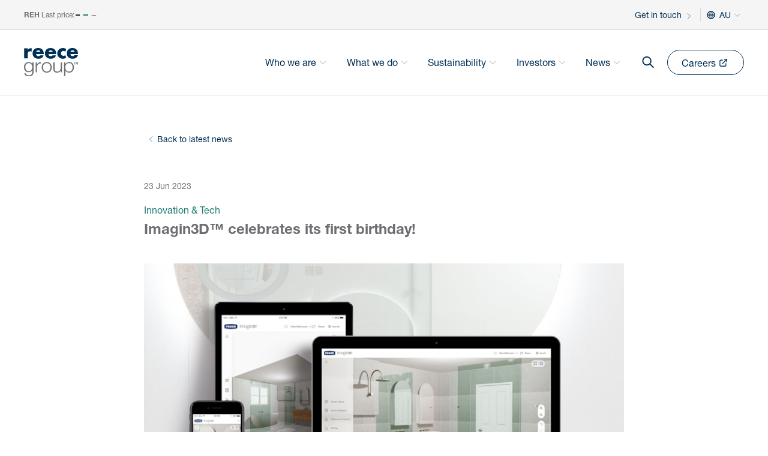

--- FILE ---
content_type: text/html; charset=utf-8
request_url: https://group.reece.com/en-au/news/reece-news/imagin3d-tm-celebrates-its-first-birthday
body_size: 7331
content:
<!DOCTYPE html><html lang="en-AU"><head><meta charSet="utf-8"/><meta name="viewport" content="width=device-width"/><meta name="theme-color" content="#ffffff"/><meta name="msapplication-TileColor" content="#003057"/><meta name="msapplication-TileImage" content="/mstile-144x144.png"/><meta name="msapplication-config" content="/browserconfig.xml"/><link rel="apple-touch-icon" sizes="180x180" href="/apple-touch-icon.png"/><link rel="icon" type="image/png" sizes="32x32" href="/favicon-32x32.png"/><link rel="icon" type="image/png" sizes="16x16" href="/favicon-16x16.png"/><link rel="manifest" href="/site.webmanifest"/><link rel="mask-icon" href="/safari-pinned-tab.svg" color="#E1523E"/><title>Imagin3D™ celebrates its first birthday! | The Reece Group</title><meta name="robots" content="index,follow"/><meta name="description" content="The Reece Group is Australia&#x27;s leading distributor of plumbing, waterworks, HVAC-R, irrigation, and bathroom products to commercial and residential customers"/><link rel="alternate" hrefLang="en-AU" href="https://group.reece.com/news/reece-news/imagin3d-tm-celebrates-its-first-birthday"/><link rel="alternate" hrefLang="en-NZ" href="https://group.reece.com/en-NZ/news/reece-news/imagin3d-tm-celebrates-its-first-birthday"/><meta name="twitter:card" content="summary"/><meta property="og:title" content="Imagin3D™ celebrates its first birthday!"/><meta property="og:description" content="The Reece Group is Australia&#x27;s leading distributor of plumbing, waterworks, HVAC-R, irrigation, and bathroom products to commercial and residential customers"/><meta property="og:url" content="https://group.reece.com/news/reece-news/imagin3d-tm-celebrates-its-first-birthday"/><meta property="og:type" content="article"/><meta property="article:published_time" content="2023-06-23T19:03:00+10:00"/><meta property="article:modified_time" content="2025-04-06T15:39:57Z"/><meta property="article:section" content="Reece news"/><meta property="article:tag" content="Innovation &amp; Tech"/><meta property="og:image" content="https://www.datocms-assets.com/56870/1688547715-1687487881-imagin3d-devices.jpg?auto=format&amp;fit=max&amp;w=1200"/><meta property="og:image:type" content="image/jpeg"/><meta property="og:locale" content="en_AU"/><meta property="og:site_name" content="The Reece Group"/><link rel="canonical" href="https://group.reece.com/news/reece-news/imagin3d-tm-celebrates-its-first-birthday"/><meta name="next-head-count" content="30"/><link rel="preload" href="https://fast.fonts.net"/><link rel="preload" href="/_next/static/css/01acb51381a8b3a0.css" as="style"/><link rel="stylesheet" href="/_next/static/css/01acb51381a8b3a0.css" data-n-g=""/><link rel="preload" href="/_next/static/css/a7e937baf0f62f53.css" as="style"/><link rel="stylesheet" href="/_next/static/css/a7e937baf0f62f53.css" data-n-p=""/><noscript data-n-css=""></noscript><script defer="" nomodule="" src="/_next/static/chunks/polyfills-42372ed130431b0a.js"></script><script src="/_next/static/chunks/webpack-fb5a25417928c5ee.js" defer=""></script><script src="/_next/static/chunks/framework-64ad27b21261a9ce.js" defer=""></script><script src="/_next/static/chunks/main-ca2eb77ffe671995.js" defer=""></script><script src="/_next/static/chunks/pages/_app-998396fd2ec47fa9.js" defer=""></script><script src="/_next/static/chunks/434-03827b74f466084d.js" defer=""></script><script src="/_next/static/chunks/941-891358c91322e522.js" defer=""></script><script src="/_next/static/chunks/673-3605874e679e57e9.js" defer=""></script><script src="/_next/static/chunks/217-9a9e14da3804013b.js" defer=""></script><script src="/_next/static/chunks/608-97aca7745ed5fa0d.js" defer=""></script><script src="/_next/static/chunks/pages/news/reece-news/%5Bslug%5D-5d517ff37e073222.js" defer=""></script><script src="/_next/static/build/_buildManifest.js" defer=""></script><script src="/_next/static/build/_ssgManifest.js" defer=""></script></head><body class="  overflow-x-hidden"><div id="__next"><meta class="swiftype" name="title" data-type="string" content="Imagin3D™ celebrates its first birthday!"/><meta class="swiftype" name="description" data-type="string" content="The Reece Group is Australia&#x27;s leading distributor of plumbing, waterworks, HVAC-R, irrigation, and bathroom products to commercial and residential customers"/><meta class="swiftype" name="locale" data-type="string" content="en_AU"/><meta class="swiftype" name="page_type" data-type="string" content="news"/><meta class="swiftype" name="article_date" data-type="string" content="23 Jun 2023"/><meta class="swiftype" name="category_title" data-type="string" content="Innovation &amp; Tech"/><meta class="swiftype" name="article_thumb" data-type="string" content="https://www.datocms-assets.com/56870/1688547715-1687487881-imagin3d-devices.jpg?crop=focalpoint&amp;dpr=1&amp;fit=crop&amp;fp-x=0.21&amp;fp-y=0.69&amp;h=500&amp;w=768"/><div class="__SiteHeader__"><div id="mainNavClone" class="w-full bg-white z-[-1] absolute "></div><div id="mainNav" class="w-full bg-white z-[99] relative "><div class="hidden md:block"><div id="topNavBar" class="__TopBar__ w-full pt-[13px] pb-[12px] bg-offWhite hidden md:inline-block z-[99] border-b-[1px] border-hairLine"><div class="_Container_ mx-auto max-w-[576px] sm:max-w-[768px] md:max-w-[1024px] lg:max-w-[1240px] px-[20px] "><div class="mx-auto max-w-full "><div class="flex justify-between"><div class="flex"></div><div class="flex relative"><div class="flex align-middle"><a class="transition-colors text-groupBlue hover:text-soot-900 arrow-animate text-groupBlue select-none inline-block text-xs pt-[1px] pb-0 my-0" href="/get-in-touch">Get in touch<span class="__AnimatedArrows__ inline -mt-[1px] h-full inline-block align-middle relative float-right place-content-center ml-[2px] mt-[2px] "><span class="rotate-0 relative grid grid-cols-1 w-[20px] h-[20px] p-0 m-0 overflow-hidden place-content-center"><span class="chev-ani absolute flex"><svg xmlns="http://www.w3.org/2000/svg" fill="none" viewBox="-4 0 32 21" stroke-width="2" stroke="currentColor" aria-hidden="true" id="" class="inline p-0 m-0 w-[20px] h-[20px] stroke-1 text-gray"><path stroke-linecap="round" stroke-linejoin="round" d="M9 5l7 7-7 7"></path></svg></span></span></span></a></div><div class="w-[1px] h-5 border-r-[1px] mx-2 border-hairLine"></div><span class="flex cursor-pointer select-none arrow-animate"><div class="flex m-auto mr-[6px]" id="langGlobe"><svg xmlns="http://www.w3.org/2000/svg" fill="none" viewBox="0 0 24 24" stroke-width="2" stroke="currentColor" aria-hidden="true" id="langGlobe" class="w-[16px] h-[16px] text-groupBlue"><path stroke-linecap="round" stroke-linejoin="round" d="M21 12a9 9 0 01-9 9m9-9a9 9 0 00-9-9m9 9H3m9 9a9 9 0 01-9-9m9 9c1.657 0 3-4.03 3-9s-1.343-9-3-9m0 18c-1.657 0-3-4.03-3-9s1.343-9 3-9m-9 9a9 9 0 019-9"></path></svg></div><span class="inline-block align-middle text-[14px] pt-[1px] pb-0 text-groupBlue ">AU</span><div class="inline"><span class="__AnimatedArrows__ undefined h-full inline-block align-middle relative float-right place-content-center ml-[2px] mt-[2px] "><span class="rotate-90 relative grid grid-cols-1 w-[20px] h-[20px] p-0 m-0 overflow-hidden place-content-center"><span class="chev-ani absolute flex"><svg xmlns="http://www.w3.org/2000/svg" fill="none" viewBox="-4 0 32 21" stroke-width="2" stroke="currentColor" aria-hidden="true" id="langDropDown" class="inline p-0 m-0 w-[20px] h-[20px] stroke-1 text-gray"><path stroke-linecap="round" stroke-linejoin="round" d="M9 5l7 7-7 7"></path></svg></span></span></span></div></span></div></div></div></div></div><div class="_Container_ mx-auto max-w-[576px] sm:max-w-[768px] md:max-w-[1024px] lg:max-w-[1240px] px-[20px] "><div class="mx-auto max-w-full "><div class="md:py-0 xs:py-4 flex xs:justify-between"><div class="w-1/5 flex items-center"><a href="/"><img alt="Reece Group logo" loading="lazy" width="84" height="45" decoding="async" data-nimg="1" class="w-20 h-15 select-none" style="color:transparent" src="/_next/static/media/reece-group-logo.dd2bdaa5.svg"/></a></div><div class="hidden md:flex w-4/5 relative  align-middle"><div class="w-full relative text-right"><div class="flex w-fit h-full inline float-right"><span class="flex items-center ml-1 border-b-2  border-white"><div class="arrow-animate cursor-pointer fade-effect flex align-middle hover:bg-offWhite pt-[10px] pb-[8px] md:px-[8px] lg:px-[10px] xl:px-[16px] mr-[4px] whitespace-nowrap hover:rounded-full"><span class="transition-colors text-groupBlue hover:text-soot-900 text-sm select-none">Who we are<span class="__AnimatedArrows__ undefined h-full inline-block align-middle relative float-right place-content-center ml-[2px] mt-[2px] "><span class="rotate-90 relative grid grid-cols-1 w-[20px] h-[20px] p-0 m-0 overflow-hidden place-content-center"><span class="chev-ani absolute flex"><svg xmlns="http://www.w3.org/2000/svg" fill="none" viewBox="-4 0 32 21" stroke-width="2" stroke="currentColor" aria-hidden="true" id="" class="inline p-0 m-0 w-[20px] h-[20px] stroke-1 text-groupGrey"><path stroke-linecap="round" stroke-linejoin="round" d="M9 5l7 7-7 7"></path></svg></span></span></span></span></div></span><span class="flex items-center ml-1 border-b-2  border-white"><div class="arrow-animate cursor-pointer fade-effect flex align-middle hover:bg-offWhite pt-[10px] pb-[8px] md:px-[8px] lg:px-[10px] xl:px-[16px] mr-[4px] whitespace-nowrap hover:rounded-full"><span class="transition-colors text-groupBlue hover:text-soot-900 text-sm select-none">What we do<span class="__AnimatedArrows__ undefined h-full inline-block align-middle relative float-right place-content-center ml-[2px] mt-[2px] "><span class="rotate-90 relative grid grid-cols-1 w-[20px] h-[20px] p-0 m-0 overflow-hidden place-content-center"><span class="chev-ani absolute flex"><svg xmlns="http://www.w3.org/2000/svg" fill="none" viewBox="-4 0 32 21" stroke-width="2" stroke="currentColor" aria-hidden="true" id="" class="inline p-0 m-0 w-[20px] h-[20px] stroke-1 text-groupGrey"><path stroke-linecap="round" stroke-linejoin="round" d="M9 5l7 7-7 7"></path></svg></span></span></span></span></div></span><span class="flex items-center ml-1 border-b-2  border-white"><div class="arrow-animate cursor-pointer fade-effect flex align-middle hover:bg-offWhite pt-[10px] pb-[8px] md:px-[8px] lg:px-[10px] xl:px-[16px] mr-[4px] whitespace-nowrap hover:rounded-full"><span class="transition-colors text-groupBlue hover:text-soot-900 text-sm select-none">Sustainability <span class="__AnimatedArrows__ undefined h-full inline-block align-middle relative float-right place-content-center ml-[2px] mt-[2px] "><span class="rotate-90 relative grid grid-cols-1 w-[20px] h-[20px] p-0 m-0 overflow-hidden place-content-center"><span class="chev-ani absolute flex"><svg xmlns="http://www.w3.org/2000/svg" fill="none" viewBox="-4 0 32 21" stroke-width="2" stroke="currentColor" aria-hidden="true" id="" class="inline p-0 m-0 w-[20px] h-[20px] stroke-1 text-groupGrey"><path stroke-linecap="round" stroke-linejoin="round" d="M9 5l7 7-7 7"></path></svg></span></span></span></span></div></span><span class="flex items-center ml-1 border-b-2  border-white"><div class="arrow-animate cursor-pointer fade-effect flex align-middle hover:bg-offWhite pt-[10px] pb-[8px] md:px-[8px] lg:px-[10px] xl:px-[16px] mr-[4px] whitespace-nowrap hover:rounded-full"><span class="transition-colors text-groupBlue hover:text-soot-900 text-sm select-none">Investors<span class="__AnimatedArrows__ undefined h-full inline-block align-middle relative float-right place-content-center ml-[2px] mt-[2px] "><span class="rotate-90 relative grid grid-cols-1 w-[20px] h-[20px] p-0 m-0 overflow-hidden place-content-center"><span class="chev-ani absolute flex"><svg xmlns="http://www.w3.org/2000/svg" fill="none" viewBox="-4 0 32 21" stroke-width="2" stroke="currentColor" aria-hidden="true" id="" class="inline p-0 m-0 w-[20px] h-[20px] stroke-1 text-groupGrey"><path stroke-linecap="round" stroke-linejoin="round" d="M9 5l7 7-7 7"></path></svg></span></span></span></span></div></span><span class="flex items-center ml-1 border-b-2  border-white"><div class="arrow-animate cursor-pointer fade-effect flex align-middle hover:bg-offWhite pt-[10px] pb-[8px] md:px-[8px] lg:px-[10px] xl:px-[16px] mr-[4px] whitespace-nowrap hover:rounded-full"><span class="transition-colors text-groupBlue hover:text-soot-900 text-sm select-none">News<span class="__AnimatedArrows__ undefined h-full inline-block align-middle relative float-right place-content-center ml-[2px] mt-[2px] "><span class="rotate-90 relative grid grid-cols-1 w-[20px] h-[20px] p-0 m-0 overflow-hidden place-content-center"><span class="chev-ani absolute flex"><svg xmlns="http://www.w3.org/2000/svg" fill="none" viewBox="-4 0 32 21" stroke-width="2" stroke="currentColor" aria-hidden="true" id="" class="inline p-0 m-0 w-[20px] h-[20px] stroke-1 text-groupGrey"><path stroke-linecap="round" stroke-linejoin="round" d="M9 5l7 7-7 7"></path></svg></span></span></span></span></div></span></div></div></div><div class="hidden md:block py-9 flex"><a target="_blank" class="text-groupBlue text-base px-7 sm:px-6 py-2 sm:!px-5 hover:bg-groupBlue hover:text-white select-none fade-effect cursor-pointer arrow-animate whitespace-nowrap border-groupBlue text-groupBlue py-2 rounded-full border-[1px]" href="https://careers.reece.com/au/"><span class="inline-block flex-none"><span class="text-sm">Careers</span><svg xmlns="http://www.w3.org/2000/svg" fill="none" viewBox="0 0 28 28" stroke-width="2" stroke="currentColor" aria-hidden="true" class="w-[20px] h-[20px] inline-block ml-[4px]"><path stroke-linecap="round" stroke-linejoin="round" d="M10 6H6a2 2 0 00-2 2v10a2 2 0 002 2h10a2 2 0 002-2v-4M14 4h6m0 0v6m0-6L10 14"></path></svg></span></a><span></span></div></div></div></div><hr class="w-full border-hairLine"/></div><div class="md:hidden relative select-none"><div class="w-full z-[90] mx-auto px-[20px] border-b-[1px] border-hairLine bg-white "><div class="mx-auto max-w-full"> <div class="py-4 flex justify-between"><div class="w-1/5 flex items-center"><a href="/"><img alt="Reece Group logo" loading="lazy" width="84" height="45" decoding="async" data-nimg="1" class="w-20 h-15 select-none" style="color:transparent" src="/_next/static/media/reece-group-logo.dd2bdaa5.svg"/></a></div><div class="md:hidden flex items-center justify-between cursor-pointer select-none"><div class="text-groupBlue mx-2 text-sm">Menu</div><div class="rounded-full flex justify-center border-[1px] w-10 h-10 border-groupBlue"><div class="m-auto"><hr class="w-4 h-[2px] mb-[3px] bg-groupBlue "/><hr class="w-4 h-[2px] mb-[3px] bg-groupBlue "/><hr class="w-4 h-[2px] bg-groupBlue "/></div></div></div></div></div></div></div></div></div><div class="_Section_ bg-themed-background py-[40px] sm:py-[60px] overflow-hidden"><div class="_Container_ mx-auto max-w-[576px] sm:max-w-[768px] md:max-w-[1024px] lg:max-w-[1240px] px-[20px] "><div class="mx-auto max-w-full "><div class="sm:w-2/3 mx-auto"><div class="mb-12"><a class="transition-colors text-groupBlue hover:text-soot-900 flex text-groupBlue arrow-animate text-[14px]" href="/news/reece-news"><span class="mt-[2px]"><span class="__AnimatedArrows__ undefined h-full inline-block align-middle relative float-right place-content-center ml-[2px] mt-[2px] "><span class="rotate-180 relative grid grid-cols-1 w-[20px] h-[20px] p-0 m-0 overflow-hidden place-content-center"><span class="chev-ani absolute flex"><svg xmlns="http://www.w3.org/2000/svg" fill="none" viewBox="-4 0 32 21" stroke-width="2" stroke="currentColor" aria-hidden="true" id="" class="inline p-0 m-0 w-[20px] h-[20px] stroke-1 text-groupBlue"><path stroke-linecap="round" stroke-linejoin="round" d="M9 5l7 7-7 7"></path></svg></span></span></span></span>Back to latest news</a></div><header><div class="text-groupGray text-[14px] mb-4">23 Jun 2023</div><div class="text-teal-300 text-[16px] mb-1">Innovation &amp; Tech</div><div class="font-bold text-groupGray text-[24px] mb-8">Imagin3D™ celebrates its first birthday!</div></header><article class=""><img alt="imag3d devices" loading="lazy" width="768" height="500" decoding="async" data-nimg="1" class="w-full h-auto mt-8" style="color:transparent;background-size:cover;background-position:50% 50%;background-repeat:no-repeat;background-image:url(&quot;data:image/svg+xml;charset=utf-8,%3Csvg xmlns=&#x27;http://www.w3.org/2000/svg&#x27; viewBox=&#x27;0 0 768 500&#x27;%3E%3Cfilter id=&#x27;b&#x27; color-interpolation-filters=&#x27;sRGB&#x27;%3E%3CfeGaussianBlur stdDeviation=&#x27;20&#x27;/%3E%3CfeColorMatrix values=&#x27;1 0 0 0 0 0 1 0 0 0 0 0 1 0 0 0 0 0 100 -1&#x27; result=&#x27;s&#x27;/%3E%3CfeFlood x=&#x27;0&#x27; y=&#x27;0&#x27; width=&#x27;100%25&#x27; height=&#x27;100%25&#x27;/%3E%3CfeComposite operator=&#x27;out&#x27; in=&#x27;s&#x27;/%3E%3CfeComposite in2=&#x27;SourceGraphic&#x27;/%3E%3CfeGaussianBlur stdDeviation=&#x27;20&#x27;/%3E%3C/filter%3E%3Cimage width=&#x27;100%25&#x27; height=&#x27;100%25&#x27; x=&#x27;0&#x27; y=&#x27;0&#x27; preserveAspectRatio=&#x27;none&#x27; style=&#x27;filter: url(%23b);&#x27; href=&#x27;[data-uri]&#x27;/%3E%3C/svg%3E&quot;)" src="https://www.datocms-assets.com/56870/1688547715-1687487881-imagin3d-devices.jpg?dpr=1&amp;fit=fillmax&amp;h=5000&amp;w=768"/><div class="pt-8"><div class="__RichText__"><div class="---Inline--- structured-text text-sm space-b-4"><p>We recently celebrated the first birthday of our 3D bathroom planner, Imagin3D. This innovative platform has been a game-changer for our people and our customers, streamlining the design and planning process and making collaboration on bathroom renovations and designs more engaging and accessible.</p><p>Over the past year, Imagin3D has helped thousands of Aussies and Kiwis design their dream bathrooms. Its user-friendly interface matched with 3D visualisation technology has helped our customers create nearly 100,000 dream bathrooms. </p><p>Hayley Griffiths, Acting Digital Experience Leader at Reece said, “A highlight has been how many customers have let us know how fun and enjoyable it is to use. We are excited to keep making improvements and helping more people turn their dream into a reality”. </p><p>In line with our continuous improvement culture, we’ve used the first year as a learning opportunity to ship new features and improve the user experience for our customers on the platform. </p><p>Since launch, we’ve introduced a new elevation, introduced over 4,500 3D products to the library, expanded our tile range, and added inspiration to help people get started.</p><p>Not to mention, Imagin3D made the leap across the pond to New Zealand and helped the 2022 Block contestants design their dream bathrooms. </p><p>We couldn&#x27;t be happier with the impact that Imagin3D has had on our customers’ projects and we look forward to many more years of helping them bring their dream bathrooms to life. </p><p> Ready to design your dream bathroom? </p><p><a class="transition-colors text-groupBlue hover:text-soot-900 inline arrow-animate cursor-pointer select-none sm:!px-5 hover:bg-groupBlue hover:text-white fade-effect whitespace-nowrap border-groupBlue text-groupBlue py-2 rounded-full border-[1px] !stroke-2 px-3" href="https://imagin3d.reece.com.au/3d-planner/">Bring it to life using Imagin3D</a></p><div class="mx-auto flex justify-center pt-4 pb-10"><video controls="" width="100%" height="100%" class="object-cover border-[1px] border-hairLine w-full h-auto"><source src="https://www.datocms-assets.com/56870/1688547726-1687488022-3d-planner-header-video_14.mp4" type="video/mp4"/></video></div></div></div></div></article><div class="border-t pt-16 mt-14"><div class="_FlexibleRootContent_ flex flex-col"><div class="__DetailList__ mb-8 md:mb-10"><p class="!text-md pb-2 text-gray">Media Relations</p><div class="details-list pb-2 text-groupBlue flex"><a class="flex text-sm" href="tel:+61421052265"><svg xmlns="http://www.w3.org/2000/svg" fill="none" viewBox="0 0 24 24" stroke-width="2" stroke="currentColor" aria-hidden="true" class="---DetailIcon--- w-6 h-6 pr-2 inline-block align-middle text-groupBlue"><path stroke-linecap="round" stroke-linejoin="round" d="M12 18h.01M8 21h8a2 2 0 002-2V5a2 2 0 00-2-2H8a2 2 0 00-2 2v14a2 2 0 002 2z"></path></svg><p>+61 421 052 265</p></a></div><div class="details-list pb-2 text-groupBlue flex"><a class="flex text-sm" href="mailto:kristene.reynolds@reece.com.au"><svg xmlns="http://www.w3.org/2000/svg" fill="none" viewBox="0 0 24 24" stroke-width="2" stroke="currentColor" aria-hidden="true" class="---DetailIcon--- w-6 h-6 pr-2 inline-block align-middle text-groupBlue"><path stroke-linecap="round" stroke-linejoin="round" d="M3 8l7.89 5.26a2 2 0 002.22 0L21 8M5 19h14a2 2 0 002-2V7a2 2 0 00-2-2H5a2 2 0 00-2 2v10a2 2 0 002 2z"></path></svg><p>kristene.reynolds@reece.com.au</p></a></div></div><div class="__DetailList__ mb-8 md:mb-10"><p class="!text-md pb-2 text-gray">Investor Relations</p><div class="details-list pb-2 text-groupBlue flex"><a class="flex text-sm" href="tel:+61401684722"><svg xmlns="http://www.w3.org/2000/svg" fill="none" viewBox="0 0 24 24" stroke-width="2" stroke="currentColor" aria-hidden="true" class="---DetailIcon--- w-6 h-6 pr-2 inline-block align-middle text-groupBlue"><path stroke-linecap="round" stroke-linejoin="round" d="M12 18h.01M8 21h8a2 2 0 002-2V5a2 2 0 00-2-2H8a2 2 0 00-2 2v14a2 2 0 002 2z"></path></svg><p>+61 401 684 722</p></a></div><div class="details-list pb-2 text-groupBlue flex"><a class="flex text-sm" href="mailto:investor.relations@reece.com.au"><svg xmlns="http://www.w3.org/2000/svg" fill="none" viewBox="0 0 24 24" stroke-width="2" stroke="currentColor" aria-hidden="true" class="---DetailIcon--- w-6 h-6 pr-2 inline-block align-middle text-groupBlue"><path stroke-linecap="round" stroke-linejoin="round" d="M3 8l7.89 5.26a2 2 0 002.22 0L21 8M5 19h14a2 2 0 002-2V7a2 2 0 00-2-2H5a2 2 0 00-2 2v10a2 2 0 002 2z"></path></svg><p>investor.relations@reece.com.au</p></a></div></div></div></div></div></div></div></div><div class="__SiteFooter__ pt-0 overflow-hidden"><hr class="w-full border-hairLine pb-16"/><div class="_Container_ mx-auto max-w-[576px] sm:max-w-[768px] md:max-w-[1024px] lg:max-w-[1240px] px-[20px] "><div class="mx-auto max-w-full "><div class="md:flex lg:pb-20"><div class="lg:pr-0 md:w-1/2 xs:mb-0 lg:m-0"><a class="inline" href="/"><img alt="Reece logo" loading="lazy" width="0" height="0" decoding="async" data-nimg="1" class="w-20 h-15 " style="color:transparent" src="https://www.datocms-assets.com/56870/1681713533-reece-group-logo.svg"/></a><div class="footer-acknowledgement text-gray text-xs"><p>57 Balmain Street
Cremorne, Victoria 3121 </p>

<p>Reece acknowledges that we operate on the traditional lands of First Nations’ Peoples. We’re committed to recognising the rights and culture of Traditional Owners, building relationships in our communities, taking steps towards reconciliation, and paying respects to Elders past and present.</p>
</div></div><div class="lg:pr-0 md:w-1/2 xs:mb-0 lg:m-0"><div class="md:grid grid-cols-3 gap-4 hidden"><div><div><span class="transition-colors text-groupBlue hover:text-soot-900 block text-xs leading-[30px] text-groupBlue-400 ml-[20px] mb-[6px]">Learn</span></div><ul><li><a class="block text-[14px] whitespace-nowrap text-gray select-none fade-effect hover:text-groupBlue py-1 ml-[20px]" href="/who-we-are">Who we are</a></li><li><a class="block text-[14px] whitespace-nowrap text-gray select-none fade-effect hover:text-groupBlue py-1 ml-[20px]" href="/what-we-do">What we do</a></li><li><a class="block text-[14px] whitespace-nowrap text-gray select-none fade-effect hover:text-groupBlue py-1 ml-[20px]" href="/investors">Investors</a></li><li><a class="block text-[14px] whitespace-nowrap text-gray select-none fade-effect hover:text-groupBlue py-1 ml-[20px]" href="/news">News</a></li></ul></div><div><div><span class="transition-colors text-groupBlue hover:text-soot-900 block text-xs leading-[30px] text-groupBlue-400 ml-[20px] mb-[6px]">Visit</span></div><ul><li><a target="_blank" class="block text-[14px] whitespace-nowrap text-gray select-none fade-effect hover:text-groupBlue py-1 ml-[20px]" href="http://reece.com.au">reece.com.au</a></li><li><a target="_blank" class="block text-[14px] whitespace-nowrap text-gray select-none fade-effect hover:text-groupBlue py-1 ml-[20px]" href="http://reecefoundation.charity">reecefoundation.charity</a></li><li><a target="_blank" class="block text-[14px] whitespace-nowrap text-gray select-none fade-effect hover:text-groupBlue py-1 ml-[20px]" href="http://actrol.com.au">actrol.com.au</a></li><li><a target="_blank" class="block text-[14px] whitespace-nowrap text-gray select-none fade-effect hover:text-groupBlue py-1 ml-[20px]" href="https://www.metalflex.com.au/">metalflex.com.au</a></li><li><a target="_blank" class="block text-[14px] whitespace-nowrap text-gray select-none fade-effect hover:text-groupBlue py-1 ml-[20px]" href="https://www.viadux.com.au/">viadux.com.au</a></li></ul></div><div><div><span class="transition-colors text-groupBlue hover:text-soot-900 block text-xs leading-[30px] text-groupBlue-400 ml-[20px] mb-[6px]">Connect</span></div><ul><li><a class="block text-[14px] whitespace-nowrap text-gray select-none fade-effect hover:text-groupBlue py-1 ml-[20px]" href="/get-in-touch">Get in touch</a></li><li><a target="_blank" class="block text-[14px] whitespace-nowrap text-gray select-none fade-effect hover:text-groupBlue py-1 ml-[20px]" href="https://careers.reece.com/">Careers</a></li><li><a target="_blank" class="block text-[14px] whitespace-nowrap text-gray select-none fade-effect hover:text-groupBlue py-1 ml-[20px]" href="https://www.linkedin.com/company/reece-australia/">Linkedin</a></li></ul></div></div></div></div></div></div><div class="md:hidden pt-4 w-full"><hr class="w-full border-hairLine"/><div class="_Container_ mx-auto max-w-[576px] sm:max-w-[768px] md:max-w-[1024px] lg:max-w-[1240px] px-[20px] py-4"><div class="mx-auto max-w-full "><div class="flex items-center justify-between cursor-pointer"><span class="transition-colors text-groupBlue hover:text-soot-900 py-2 text-[16px]">Learn</span><svg xmlns="http://www.w3.org/2000/svg" fill="none" viewBox="0 0 20 20 " stroke-width="2" stroke="currentColor" aria-hidden="true" class="w-3 h-4 inline-block align-middle text-groupGrey stroke-1"><path stroke-linecap="round" stroke-linejoin="round" d="M19 9l-7 7-7-7"></path></svg></div><div id="options-0" class="transition duration-500 opacity-0 invisible h-0"><div class="order-first block"><a class="block py-2 text-groupGrey hover:text-groupBlue text-sm" href="/who-we-are">Who we are</a></div><div class="order-first block"><a class="block py-2 text-groupGrey hover:text-groupBlue text-sm" href="/what-we-do">What we do</a></div><div class="order-first block"><a class="block py-2 text-groupGrey hover:text-groupBlue text-sm" href="/investors">Investors</a></div><div class="order-first block"><a class="block py-2 text-groupGrey hover:text-groupBlue text-sm" href="/news">News</a></div></div></div></div><hr class="w-full border-hairLine"/><div class="_Container_ mx-auto max-w-[576px] sm:max-w-[768px] md:max-w-[1024px] lg:max-w-[1240px] px-[20px] py-4"><div class="mx-auto max-w-full "><div class="flex items-center justify-between cursor-pointer"><span class="transition-colors text-groupBlue hover:text-soot-900 py-2 text-[16px]">Visit</span><svg xmlns="http://www.w3.org/2000/svg" fill="none" viewBox="0 0 20 20 " stroke-width="2" stroke="currentColor" aria-hidden="true" class="w-3 h-4 inline-block align-middle text-groupGrey stroke-1"><path stroke-linecap="round" stroke-linejoin="round" d="M19 9l-7 7-7-7"></path></svg></div><div id="options-1" class="transition duration-500 opacity-0 invisible h-0"><div class="order-first block"><a class="block py-2 text-groupGrey hover:text-groupBlue text-sm" href="http://reece.com.au">reece.com.au</a></div><div class="order-first block"><a class="block py-2 text-groupGrey hover:text-groupBlue text-sm" href="http://reecefoundation.charity">reecefoundation.charity</a></div><div class="order-first block"><a class="block py-2 text-groupGrey hover:text-groupBlue text-sm" href="http://actrol.com.au">actrol.com.au</a></div><div class="order-first block"><a class="block py-2 text-groupGrey hover:text-groupBlue text-sm" href="https://www.metalflex.com.au/">metalflex.com.au</a></div><div class="order-first block"><a class="block py-2 text-groupGrey hover:text-groupBlue text-sm" href="https://www.viadux.com.au/">viadux.com.au</a></div></div></div></div><hr class="w-full border-hairLine"/><div class="_Container_ mx-auto max-w-[576px] sm:max-w-[768px] md:max-w-[1024px] lg:max-w-[1240px] px-[20px] py-4"><div class="mx-auto max-w-full "><div class="flex items-center justify-between cursor-pointer"><span class="transition-colors text-groupBlue hover:text-soot-900 py-2 text-[16px]">Connect</span><svg xmlns="http://www.w3.org/2000/svg" fill="none" viewBox="0 0 20 20 " stroke-width="2" stroke="currentColor" aria-hidden="true" class="w-3 h-4 inline-block align-middle text-groupGrey stroke-1"><path stroke-linecap="round" stroke-linejoin="round" d="M19 9l-7 7-7-7"></path></svg></div><div id="options-2" class="transition duration-500 opacity-0 invisible h-0"><div class="order-first block"><a class="block py-2 text-groupGrey hover:text-groupBlue text-sm" href="/get-in-touch">Get in touch</a></div><div class="order-first block"><a class="block py-2 text-groupGrey hover:text-groupBlue text-sm" href="https://careers.reece.com/">Careers</a></div><div class="order-first block"><a class="block py-2 text-groupGrey hover:text-groupBlue text-sm" href="https://www.linkedin.com/company/reece-australia/">Linkedin</a></div></div></div></div></div><hr class="w-ful border-hairLine"/><div class="_Container_ mx-auto max-w-[576px] sm:max-w-[768px] md:max-w-[1024px] lg:max-w-[1240px] px-[20px] "><div class="mx-auto max-w-full "><div class="md:flex md:justify-between pt-8 pb-14 md:pb-8"><div class="footer-disclaimer text-xxs"><p>© 2023 Reece Group™ All Rights Reserved</p>
</div><div class="my-2 md:my-0"><div class="flex float-left inline-block md:float-right text-xxs md:ml-[16px] md:mr-[0] mr-[16px] mt-1 md:mt-0"><a class="text-xxs text-gray select-none fade-effect hover:text-groupBlue" href="/terms-and-conditions">Terms &amp; Conditions</a></div><div class="flex float-left inline-block md:float-right text-xxs md:ml-[16px] md:mr-[0] mr-[16px] mt-1 md:mt-0"><a class="text-xxs text-gray select-none fade-effect hover:text-groupBlue" href="/privacy">Privacy</a></div><div class="flex float-left inline-block md:float-right text-xxs md:ml-[16px] md:mr-[0] mr-[16px] mt-1 md:mt-0"><a class="text-xxs text-gray select-none fade-effect hover:text-groupBlue" href="/legal">Legal</a></div><div class="flex float-left inline-block md:float-right text-xxs md:ml-[16px] md:mr-[0] mr-[16px] mt-1 md:mt-0"><a class="text-xxs text-gray select-none fade-effect hover:text-groupBlue" href="https://www.supplier.reecegroup.com.au/">Suppliers</a></div></div></div></div></div></div></div><script id="__NEXT_DATA__" type="application/json">{"props":{"pageProps":{"entry":{"_seoMetaTags":[{"attributes":null,"content":"Imagin3D™ celebrates its first birthday! | The Reece Group","tag":"title"},{"attributes":{"property":"og:title","content":"Imagin3D™ celebrates its first birthday!"},"content":null,"tag":"meta"},{"attributes":{"name":"twitter:title","content":"Imagin3D™ celebrates its first birthday!"},"content":null,"tag":"meta"},{"attributes":{"name":"description","content":"The Reece Group is Australia's leading distributor of plumbing, waterworks, HVAC-R, irrigation, and bathroom products to commercial and residential customers"},"content":null,"tag":"meta"},{"attributes":{"property":"og:description","content":"The Reece Group is Australia's leading distributor of plumbing, waterworks, HVAC-R, irrigation, and bathroom products to commercial and residential customers"},"content":null,"tag":"meta"},{"attributes":{"name":"twitter:description","content":"The Reece Group is Australia's leading distributor of plumbing, waterworks, HVAC-R, irrigation, and bathroom products to commercial and residential customers"},"content":null,"tag":"meta"},{"attributes":{"property":"og:image","content":"https://www.datocms-assets.com/56870/1688547715-1687487881-imagin3d-devices.jpg?auto=format\u0026fit=max\u0026w=1200"},"content":null,"tag":"meta"},{"attributes":{"property":"og:image:width","content":"1200"},"content":null,"tag":"meta"},{"attributes":{"property":"og:image:height","content":"675"},"content":null,"tag":"meta"},{"attributes":{"property":"og:image:alt","content":"imag3d devices"},"content":null,"tag":"meta"},{"attributes":{"name":"twitter:image","content":"https://www.datocms-assets.com/56870/1688547715-1687487881-imagin3d-devices.jpg?auto=format\u0026fit=max\u0026w=1200"},"content":null,"tag":"meta"},{"attributes":{"name":"twitter:image:alt","content":"imag3d devices"},"content":null,"tag":"meta"},{"attributes":{"property":"og:locale","content":"en_AU"},"content":null,"tag":"meta"},{"attributes":{"property":"og:type","content":"article"},"content":null,"tag":"meta"},{"attributes":{"property":"og:site_name","content":"The Reece Group"},"content":null,"tag":"meta"},{"attributes":{"property":"article:modified_time","content":"2025-04-06T15:39:57Z"},"content":null,"tag":"meta"},{"attributes":{"name":"twitter:card","content":"summary"},"content":null,"tag":"meta"}],"_firstPublishedAt":"2023-06-23T19:03:00+10:00","enabledOnCountries":[{"languageCodePrimary":"en-AU","languageCodeAdditional":null},{"languageCodePrimary":"en-NZ","languageCodeAdditional":null}],"id":"171917939","__typename":"NewsArticleRecord","title":"Imagin3D™ celebrates its first birthday!","excerpt":"","createdAt":"2023-06-23T19:02:56+10:00","slug":"imagin3d-tm-celebrates-its-first-birthday","image":{"adjusted":{"src":"https://www.datocms-assets.com/56870/1688547715-1687487881-imagin3d-devices.jpg?dpr=1\u0026fit=fillmax\u0026h=5000\u0026w=768"},"thumb":{"src":"https://www.datocms-assets.com/56870/1688547715-1687487881-imagin3d-devices.jpg?crop=focalpoint\u0026dpr=1\u0026fit=crop\u0026fp-x=0.21\u0026fp-y=0.69\u0026h=500\u0026w=768"},"src":"https://www.datocms-assets.com/56870/1688547715-1687487881-imagin3d-devices.jpg","alt":"imag3d devices","blurUpThumb":"[data-uri]"},"heroVideo":null,"category":[{"id":"162099420","title":"Innovation \u0026 Tech"}],"content":{"value":{"schema":"dast","document":{"type":"root","children":[{"type":"paragraph","children":[{"type":"span","value":"We recently celebrated the first birthday of our 3D bathroom planner, Imagin3D. This innovative platform has been a game-changer for our people and our customers, streamlining the design and planning process and making collaboration on bathroom renovations and designs more engaging and accessible."}]},{"type":"paragraph","children":[{"type":"span","value":"Over the past year, Imagin3D has helped thousands of Aussies and Kiwis design their dream bathrooms. Its user-friendly interface matched with 3D visualisation technology has helped our customers create nearly 100,000 dream bathrooms. "}]},{"type":"paragraph","children":[{"type":"span","value":"Hayley Griffiths, Acting Digital Experience Leader at Reece said, “A highlight has been how many customers have let us know how fun and enjoyable it is to use. We are excited to keep making improvements and helping more people turn their dream into a reality”. "}]},{"type":"paragraph","children":[{"type":"span","value":"In line with our continuous improvement culture, we’ve used the first year as a learning opportunity to ship new features and improve the user experience for our customers on the platform. "}]},{"type":"paragraph","children":[{"type":"span","value":"Since launch, we’ve introduced a new elevation, introduced over 4,500 3D products to the library, expanded our tile range, and added inspiration to help people get started."}]},{"type":"paragraph","children":[{"type":"span","value":"Not to mention, Imagin3D made the leap across the pond to New Zealand and helped the 2022 Block contestants design their dream bathrooms. "}]},{"type":"paragraph","children":[{"type":"span","value":"We couldn't be happier with the impact that Imagin3D has had on our customers’ projects and we look forward to many more years of helping them bring their dream bathrooms to life. "}]},{"type":"paragraph","children":[{"type":"span","value":" Ready to design your dream bathroom? "}]},{"type":"paragraph","children":[{"url":"https://imagin3d.reece.com.au/3d-planner/","meta":[{"id":"style","value":"button"}],"type":"link","children":[{"type":"span","value":"Bring it to life using Imagin3D"}]}]},{"item":"171917938","type":"block"}]}},"blocks":[{"id":"171917938","__typename":"VideoInternalRecord","video":{"src":"https://www.datocms-assets.com/56870/1688547726-1687488022-3d-planner-header-video_14.mp4"}}]}},"footerComponents":[{"__typename":"CDetailListRecord","id":"162099376","entries":[{"__typename":"CDetailListRecord","id":"162099376","title":"Media Relations","items":[{"icon":"mobile-phone","ctaContent":"+61421052265","content":{"value":{"schema":"dast","document":{"type":"root","children":[{"type":"paragraph","children":[{"type":"span","value":"+61 421 052 265"}]}]}}}},{"icon":"envelope","ctaContent":"kristene.reynolds@reece.com.au","content":{"value":{"schema":"dast","document":{"type":"root","children":[{"type":"paragraph","children":[{"type":"span","value":"kristene.reynolds@reece.com.au"}]}]}}}}]}]},{"__typename":"CDetailListRecord","id":"162099373","entries":[{"__typename":"CDetailListRecord","id":"162099373","title":"Investor Relations","items":[{"icon":"mobile-phone","ctaContent":"+61401684722","content":{"value":{"schema":"dast","document":{"type":"root","children":[{"type":"paragraph","children":[{"type":"span","value":"+61 401 684 722"}]}]}}}},{"icon":"envelope","ctaContent":"investor.relations@reece.com.au","content":{"value":{"schema":"dast","document":{"type":"root","children":[{"type":"paragraph","children":[{"type":"span","value":"investor.relations@reece.com.au"}]}]}}}}]}]}],"header":{"locale":"en_AU","mainNav":[{"action":{"label":"Who we are","url":"/who-we-are","target":null},"subPages":[{"action":{"label":"Our story","url":"/who-we-are/our-story"},"summary":"For over 100 years, we've been committed to delivering quality products and expert service to the trade industry."},{"action":{"label":"Purpose \u0026 values","url":"/who-we-are/purpose-values"},"summary":"Everything we do is driven by our purpose. Combined with ten values that guide our actions, they make up the Reece Way."},{"action":{"label":"Life at Reece","url":"/who-we-are/life-at-reece"},"summary":"Our people and our culture are what make Reece a great place to work."},{"action":{"label":"Leadership","url":"/who-we-are/leadership"},"summary":"Our Board is committed to driving Reece’s long-term success."}],"summary":"Our customers trust our commitment."},{"action":{"label":"What we do","url":"/what-we-do","target":null},"subPages":[{"action":{"label":"Works for you","url":"/what-we-do/works-for-you"},"summary":"It's not just a slogan on the back of a t-shirt, it's our commitment to our customers every day."},{"action":{"label":"Our markets","url":"/what-we-do/our-markets"},"summary":"We support the trade through a range of business units across Australia, New Zealand and the United States."},{"action":{"label":"Innovation","url":"/what-we-do/innovation"},"summary":"We are always embracing new ways of doing business to stay one step ahead of our customers’ needs. "}],"summary":"We work for you."},{"action":{"label":"Sustainability ","url":"/sustainability","target":null},"subPages":[{"action":{"label":"Building a better world ","url":"/sustainability/buildingabetterworld"},"summary":"Having an impact where it matters."},{"action":{"label":"Be our best","url":"/sustainability/beourbest"},"summary":"Helping our people be their best. "},{"action":{"label":"Do the right thing","url":"/sustainability/dotherightthing"},"summary":"Getting the foundations right."},{"action":{"label":"Reporting ","url":"/sustainability/reporting"},"summary":"Tracking our progress to improve for the future."}],"summary":"Making it better every day. "},{"action":{"label":"Investors","url":"/investors","target":null},"subPages":[{"action":{"label":"Our releases","url":"/investors/our-releases"},"summary":"Access our latest ASX announcements, reports and company information. "},{"action":{"label":"Corporate Governance","url":"/investors/corporate-governance"},"summary":"Read our latest Corporate Governance statement and access key documents."},{"action":{"label":"Shareholder information","url":"/investors/shareholder-information"},"summary":"Get key dates, dividend history, AGM information and access investor contacts."}],"summary":"Welcome to the Reece Investor Centre."},{"action":{"label":"News","url":"/news","target":null},"subPages":[{"action":{"label":"Reece News","url":"/news/reece-news"},"summary":"Read our latest news, blogs and industry insights."}],"summary":"Stay up to date with the latest Reece news."}],"secondaryNav":[{"label":"Get in touch","url":"/get-in-touch","target":null}],"navActions":[{"url":"https://careers.reece.com/au/","label":"Careers","target":"_blank","isExternal":true}],"isEnableSearch":true},"footer":{"logo":{"src":"https://www.datocms-assets.com/56870/1681713533-reece-group-logo.svg","alt":"Reece logo"},"copy":"\u003cp\u003e57 Balmain Street\nCremorne, Victoria 3121 \u003c/p\u003e\n\n\u003cp\u003eReece acknowledges that we operate on the traditional lands of First Nations’ Peoples. We’re committed to recognising the rights and culture of Traditional Owners, building relationships in our communities, taking steps towards reconciliation, and paying respects to Elders past and present.\u003c/p\u003e\n","text":"\u003cp\u003e© 2023 Reece Group™ All Rights Reserved\u003c/p\u003e\n","items":[{"title":"Learn","items":[{"label":"Who we are","url":"/who-we-are","target":null},{"label":"What we do","url":"/what-we-do","target":null},{"label":"Investors","url":"/investors","target":null},{"label":"News","url":"/news","target":null}]},{"title":"Visit","items":[{"url":"http://reece.com.au","label":"reece.com.au","target":"_blank","isExternal":true},{"url":"http://reecefoundation.charity","label":"reecefoundation.charity","target":"_blank","isExternal":true},{"url":"http://actrol.com.au","label":"actrol.com.au","target":"_blank","isExternal":true},{"url":"https://www.metalflex.com.au/","label":"metalflex.com.au","target":"_blank","isExternal":true},{"url":"https://www.viadux.com.au/","label":"viadux.com.au","target":"_blank","isExternal":true}]},{"title":"Connect","items":[{"label":"Get in touch","url":"/get-in-touch","target":null},{"url":"https://careers.reece.com/","label":"Careers","target":"_blank","isExternal":true},{"url":"https://www.linkedin.com/company/reece-australia/","label":"Linkedin","target":"_blank","isExternal":true}]}],"auxLinks":[{"label":"Terms \u0026 Conditions","url":"/terms-and-conditions","target":null},{"label":"Privacy","url":"/privacy","target":null},{"label":"Legal","url":"/legal","target":null},{"url":"https://www.supplier.reecegroup.com.au/","label":"Suppliers","target":"_blank","isExternal":true}]}},"__N_SSG":true},"page":"/news/reece-news/[slug]","query":{"slug":"imagin3d-tm-celebrates-its-first-birthday"},"buildId":"build","isFallback":false,"gsp":true,"locale":"en-AU","locales":["en-AU","en-NZ","en-US"],"defaultLocale":"en-AU","scriptLoader":[]}</script></body></html>

--- FILE ---
content_type: image/svg+xml
request_url: https://www.datocms-assets.com/56870/1681713533-reece-group-logo.svg
body_size: 1823
content:
<?xml version="1.0" encoding="utf-8"?>
<svg xmlns="http://www.w3.org/2000/svg" width="84" height="45" viewBox="0 0 84 45" fill="none">
<g clip-path="url(#clip0_5911_4938)">
<path d="M5.75594 3.11802H5.82473C6.87961 1.1688 8.7371 0.320312 10.9156 0.320312H11.9934V5.68641C11.2138 5.2507 10.4799 5.15897 9.63145 5.15897C6.53562 5.15897 5.75594 7.22285 5.75594 9.92883V16.281H0.160522V0.526701H5.75594V3.11802Z" fill="#003057"/>
<path d="M30.706 9.35627H18.9418C18.9418 11.6265 20.1343 12.8649 22.4504 12.8649C23.6429 12.8649 24.5143 12.475 25.1335 11.4201H30.4996C29.6052 15.1351 26.0737 16.8321 22.4734 16.8321C17.2449 16.8321 13.3464 13.8739 13.3464 8.43898C13.3464 3.16462 16.9468 0 22.0835 0C27.5414 0 30.706 3.37101 30.706 8.76003V9.35627ZM25.5233 6.12285C25.2482 4.60934 23.8722 3.64619 22.3587 3.64619C20.7305 3.64619 19.3776 4.51761 19.0336 6.12285H25.5233Z" fill="#003057"/>
<path d="M49.946 9.35677H38.1818C38.1818 11.627 39.3743 12.8654 41.6904 12.8654C42.8829 12.8654 43.7543 12.4755 44.3735 11.4207H49.7396C48.8452 15.1356 45.3137 16.8326 41.7134 16.8326C36.4849 16.8326 32.5864 13.8744 32.5864 8.43949C32.5864 3.18806 36.1868 0.0234375 41.3235 0.0234375C46.7813 0.0234375 49.9689 3.39444 49.9689 8.78347V9.35677H49.946ZM44.7404 6.12336C44.4652 4.60984 43.0893 3.6467 41.5758 3.6467C39.9476 3.6467 38.5946 4.51811 38.2506 6.12336H44.7404Z" fill="#003057"/>
<path d="M75.7216 12.8419C73.4284 12.8419 72.213 11.6036 72.213 9.33333H83.9312L83.9771 8.76003C83.9771 3.39394 80.8125 0 75.3317 0C70.1949 0 66.6176 3.16462 66.6176 8.41605C66.6176 13.8509 70.516 16.8092 75.7445 16.8092C79.3448 16.8092 82.8764 15.1122 83.7707 11.3972H78.4046C77.7854 12.4521 76.914 12.8419 75.7216 12.8419ZM75.6298 3.62326C77.1433 3.62326 78.5193 4.60934 78.7945 6.09992H72.3047C72.6487 4.49468 74.0017 3.62326 75.6298 3.62326Z" fill="#003057"/>
<path d="M64.2555 5.66472C63.43 5.04555 62.4439 4.56398 61.3661 4.56398C59.2105 4.56398 57.5135 6.21508 57.5135 8.41656C57.5135 10.6868 59.1417 12.2921 61.4578 12.2921C62.4439 12.2921 63.5217 11.9022 64.2555 11.2143L65.6773 15.1586C63.9345 16.4886 61.6642 16.8326 60.3112 16.8326C55.6331 16.8326 51.7346 13.3699 51.7346 8.60001C51.7346 3.53204 55.6101 0.0234375 60.5634 0.0234375C61.8476 0.0234375 64.3243 0.596738 65.7002 1.7892L64.2555 5.66472Z" fill="#003057"/>
<path d="M77.8313 22.0605H80.285V22.4504H79.276V25.9361H78.8403V22.4504H77.8313V22.0605Z" fill="#003767"/>
<path d="M83.2432 22.06H84V25.9585H83.5643V22.748C83.5643 22.5875 83.5872 22.427 83.5643 22.2435C83.5184 22.4728 83.4725 22.6104 83.4496 22.7709L82.6241 25.9356H82.0966L81.2711 22.7251C81.2252 22.5875 81.2023 22.4499 81.1564 22.2435H81.1335C81.1335 22.404 81.1564 22.5875 81.1564 22.748V25.9356H80.7207V22.0371H81.4775L82.2342 25.0641C82.2801 25.2247 82.303 25.3852 82.3259 25.6374C82.3489 25.431 82.3718 25.2476 82.4177 25.0641L83.2432 22.06Z" fill="#003767"/>
<path d="M14.9058 36.92C14.8829 41.5981 12.9795 44.4646 7.5217 44.4646C4.19656 44.4646 0.917281 43.0658 0.619165 39.7177H2.66011C3.11876 42.0338 5.27436 42.8594 7.5217 42.8594C11.2596 42.8594 12.8649 40.7726 12.8649 36.92V34.7873H12.7961C11.8559 36.7136 9.8837 38.0207 7.49877 38.0207C2.20147 38.0207 0 34.4204 0 29.9487C0 25.6374 2.70598 22.0371 7.5217 22.0371C9.9525 22.0371 12.0164 23.4589 12.819 25.2017H12.8878V22.5187H14.9058V36.92ZM12.8649 30.178C12.8649 27.1051 11.3514 23.6653 7.5217 23.6653C3.64619 23.6653 2.04095 26.9216 2.04095 30.178C2.04095 33.3426 3.78378 36.4155 7.5217 36.4155C11.0303 36.3926 12.8649 33.3655 12.8649 30.178Z" fill="#6D6F73"/>
<path d="M18.1163 22.5187H19.9968V26.1878H20.0656C21.0975 23.6653 23.3448 22.1747 26.3489 22.2894V24.2157C22.6798 24.0322 20.1573 26.5777 20.1573 29.834V38.2042H18.1163V22.5187Z" fill="#6D6F73"/>
<path d="M43.2498 30.3619C43.2498 34.8566 40.475 38.6633 35.3841 38.6633C30.2932 38.6633 27.5184 34.8566 27.5184 30.3619C27.5184 25.8673 30.2932 22.0605 35.3841 22.0605C40.475 22.0605 43.2498 25.8443 43.2498 30.3619ZM29.5365 30.3619C29.5365 33.71 31.4627 37.0581 35.3841 37.0581C39.2826 37.0581 41.2318 33.71 41.2318 30.3619C41.2318 27.0139 39.3055 23.6658 35.3841 23.6658C31.4857 23.6658 29.5365 27.0139 29.5365 30.3619Z" fill="#6D6F73"/>
<path d="M59.1188 38.205H57.2383V35.3844H57.1695C56.1147 37.4712 53.9132 38.6637 51.4365 38.6637C47.24 38.6637 45.5889 36.3475 45.5889 32.7014V22.5195H47.6298V32.7243C47.7215 35.5449 48.8452 37.0355 52.0786 37.0355C55.5643 37.0355 57.0778 33.9397 57.0778 30.7521V22.5195H59.1188V38.205Z" fill="#6D6F73"/>
<path d="M62.3063 22.5192H64.1867V25.5004H64.2555C65.1957 23.3677 67.5118 22.0605 70.1949 22.0605C75.2629 22.0605 77.6707 25.9131 77.6707 30.3619C77.6707 34.8108 75.2399 38.6633 70.1949 38.6633C67.7182 38.6633 65.2874 37.4709 64.416 35.2235H64.3472V44.0065H62.3063V22.5192ZM70.172 23.6658C65.7002 23.6658 64.3243 26.8075 64.3243 30.3619C64.3243 33.6183 65.8378 37.0581 70.172 37.0581C74.0475 37.0581 75.6298 33.6183 75.6298 30.3619C75.6298 27.1056 74.0475 23.6658 70.172 23.6658Z" fill="#6D6F73"/>
</g>
<defs>
<clipPath id="clip0_5911_4938">
<rect width="84" height="44.4652" fill="white"/>
</clipPath>
</defs>
</svg>

--- FILE ---
content_type: application/javascript; charset=UTF-8
request_url: https://group.reece.com/_next/static/chunks/217-9a9e14da3804013b.js
body_size: 9208
content:
"use strict";(self.webpackChunk_N_E=self.webpackChunk_N_E||[]).push([[217],{8686:function(e,l,s){var t=s(5893),a=s(6010),r=s(169),i=s(8639);l.Z=e=>{let{id:l="",type:s="chevron",direction:n="right",color:c="text-groupBlue",className:o,...d}=e;"download"===s&&(n="down");let x=(0,a.Z)({"rotate-0":"right"===n,"rotate-90":"down"===n,"rotate-180":"left"===n,"-rotate-90":"up"===n,"-rotate-45":"angle"===n},"relative grid grid-cols-1 w-[20px] h-[20px] p-0 m-0 overflow-hidden place-content-center");return(0,t.jsx)("span",{className:"__AnimatedArrows__ ".concat(o," h-full inline-block align-middle relative float-right place-content-center ml-[2px] mt-[2px] "),children:(0,t.jsx)("span",{className:x,children:(0,t.jsxs)("span",{className:"chev-ani absolute flex",children:["chevron"===s&&(0,t.jsx)(r.Z,{id:l,viewBox:"-4 0 32 21",className:"inline p-0 m-0 w-[20px] h-[20px] stroke-1 ".concat(c),...d}),"arrow"===s&&(0,t.jsx)(i.Z,{id:l,viewBox:"2 4 32 26",className:"inline p-0 m-0 w-[30px] h-[30px] stroke-1 ".concat(c),...d}),"download"===s&&(0,t.jsx)(i.Z,{id:l,viewBox:"-4 0 32 26",className:"inline p-0 m-0 w-[20px] h-[20px] stroke-1 ".concat(c),...d})]})})})}},5402:function(e,l,s){var t=s(8686);l.Z=t.Z},1273:function(e,l,s){s.d(l,{Z:function(){return r}});var t=s(5893),a=s(6010),r=e=>{let{size:l="md",isVideoOrImage:s=!0,children:r,className:i,...n}=e,c=(0,a.Z)({"":"xl"===l&&s},i);return(0,t.jsx)("div",{className:"_Container_ mx-auto max-w-[576px] sm:max-w-[768px] md:max-w-[1024px] lg:max-w-[1240px] px-[20px] ".concat(c),children:(0,t.jsx)("div",{className:"mx-auto max-w-full ",children:r})})}},4062:function(e,l,s){s.d(l,{Z:function(){return r}});var t=s(5893),a=s(6010),r=e=>{let{columns:l=7,children:s,isVideoOrImage:r=!1,isPointLeft:i=!1,isInvestorsData:n,className:c,isThreeCol:o,isTextReveal:d,...x}=e,h=(0,a.Z)("relative grid \n    ".concat(!n&&"gap-[32px]"," md:gap-[35px] xl:gap-[40px] \n    grid-cols-1\n    "),{"sm:grid-cols-2":2===l,"md:grid-cols-2":2===l&&!r,"md:grid-cols-3":3===l&&o&&!d,"lg:grid-cols-3":3===l&&o&&d,"lg:grid-cols-3 sm:grid-cols-2":3===l&&!o,"md:grid-cols-4 sm:grid-cols-2":4===l&&!o,"lg:grid-cols-4 sm:grid-cols-2":4===l&&o,"lg:grid-cols-8 md:grid-cols-6 sm:grid-cols-2":5===l,"md:grid-cols-3 sm:grid-cols-2":6===l},c);return(0,t.jsx)("div",{className:"__Grid__ ".concat(h," "),children:s})}},5933:function(e,l,s){s.d(l,{Z:function(){return x}});var t=s(5893),a=s(6010),r=s(1664),i=s.n(r);let n="text-groupBlue bg-white border border-solid border-groupBlue hover:bg-groupBlue hover:text-white hover:border-transparent rounded-full",c="text-white bg-groupBlue border-groupBlue hover:bg-white hover:text-groupBlue hover:border-groupBlue rounded-full",o="text-base px-7 sm:px-6 py-2",d="text-lg px-12 py-4";var x=e=>{let{priority:l="default",size:s="md",iconLeft:r,iconRight:x,className:h,children:m,href:u="",target:p,...g}=e,f=(0,a.Z)("text-groupBlue",{[n]:"primary"===l,[c]:"secondary"===l,[o]:"md"===s,[d]:"lg"===s},h),j=(0,t.jsxs)(t.Fragment,{children:[r&&(0,t.jsx)("div",{className:"w-5 flex-none",children:r}),(0,t.jsx)("span",{className:"inline-block flex-none",children:m}),x&&(0,t.jsx)("div",{className:"w-5 flex-none",children:x})]});return u&&("_blank"===p||u.startsWith("href:")||u.startsWith("mailto:"))?(0,t.jsxs)(t.Fragment,{children:[(0,t.jsx)(i(),{...g,href:u,target:p,className:f,children:j}),(0,t.jsx)("span",{children:x&&(0,t.jsx)("svg",{xmlns:"http://www.w3.org/2000/svg",fill:"none",viewBox:"0 0 24 24","stroke-width":"1.5",stroke:"currentColor",className:"w-6 h-6",children:(0,t.jsx)("path",{"stroke-linecap":"round","stroke-linejoin":"round",d:"M8.25 4.5l7.5 7.5-7.5 7.5"})})})]}):u?(0,t.jsxs)(i(),{href:u,...g,target:p,className:f,children:[j,(0,t.jsx)("span",{children:x&&(0,t.jsx)("svg",{xmlns:"http://www.w3.org/2000/svg",fill:"none",viewBox:"0 0 24 24","stroke-width":"1.5",stroke:"currentColor",className:"w-6 h-6",children:(0,t.jsx)("path",{"stroke-linecap":"round","stroke-linejoin":"round",d:"M8.25 4.5l7.5 7.5-7.5 7.5"})})})]}):(0,t.jsx)("span",{...g,className:f,children:j})}},8909:function(e,l,s){var t=s(5893),a=s(6010),r=s(1664),i=s.n(r);l.Z=e=>{let{className:l,children:s,href:r,target:n,iconLeft:c,iconRight:o,...d}=e,x=(0,a.Z)("transition-colors text-groupBlue hover:text-soot-900",l);return r?(0,t.jsx)(i(),{href:r,className:x,target:n,...d,children:s}):(0,t.jsx)("span",{...d,className:x,children:s})}},2919:function(e,l,s){s.d(l,{Z:function(){return a.Z},h:function(){return t.Z}});var t=s(8909),a=s(5933)},603:function(e,l,s){s.d(l,{Z:function(){return r}});var t=s(5893),a=s(6010),r=e=>{let{priority:l="default",size:s="md",children:r,className:i,...n}=e,c=(0,a.Z)(["bg-themed-background"],{"py-[20px]":"sm"===s,"py-[40px] sm:py-[60px]":"md"===s,"py-[80px] sm:py-[100px]":"lg"===s},i,"overflow-hidden");return(0,t.jsx)("div",{...n,className:"_Section_ ".concat(c),children:r})}},7750:function(e,l,s){var t=s(5893),a=s(5675),r=s.n(a),i=s(1664),n=s.n(i),c=s(7294),o=s(1273),d=s(2919),x=s(822),h=s(1782);l.Z=e=>{let[l,s]=(0,c.useState)(-1),a=e=>{l===e?s(-1):s(e)};return(0,t.jsxs)("div",{className:"__SiteFooter__ pt-0 overflow-hidden",children:[(0,t.jsx)("hr",{className:"w-full border-hairLine pb-16"}),(0,t.jsx)(o.Z,{children:(0,t.jsxs)("div",{className:"md:flex lg:pb-20",children:[(0,t.jsxs)("div",{className:"lg:pr-0 md:w-1/2 xs:mb-0 lg:m-0",children:[(0,t.jsx)(n(),{href:"/",className:"inline",children:(0,t.jsx)(r(),{src:e.logo.src,alt:e.logo.alt,className:"w-20 h-15 ",width:0,height:0,unoptimized:!0})}),(0,t.jsx)("div",{className:"footer-acknowledgement text-gray text-xs",dangerouslySetInnerHTML:{__html:e.copy}})]}),(0,t.jsx)("div",{className:"lg:pr-0 md:w-1/2 xs:mb-0 lg:m-0",children:(0,t.jsx)("div",{className:"md:grid grid-cols-3 gap-4 hidden",children:e.items.map((e,l)=>(0,t.jsxs)("div",{children:[(0,t.jsx)("div",{children:(0,t.jsx)(d.h,{className:"block text-xs leading-[30px] text-groupBlue-400 ml-[20px] mb-[6px]",children:e.title})}),(0,t.jsx)("ul",{children:e.items.map((e,l)=>(0,t.jsx)("li",{children:(0,t.jsx)(n(),{href:e.url,target:e.target,className:"block text-[14px] whitespace-nowrap text-gray select-none fade-effect hover:text-groupBlue py-1 ml-[20px]",children:e.label})},l))})]},l))})})]})}),(0,t.jsxs)("div",{className:"md:hidden pt-4 w-full",children:[(0,t.jsx)("hr",{className:"w-full border-hairLine"}),e.items.map((e,s)=>(0,t.jsxs)(c.Fragment,{children:[(0,t.jsxs)(o.Z,{className:"py-4",children:[(0,t.jsxs)("div",{className:"flex items-center justify-between cursor-pointer",onClick:()=>{a(s)},children:[(0,t.jsx)(d.h,{className:"py-2 text-[16px]",href:e.url,children:e.title}),l===s?(0,t.jsx)(x.Z,{viewBox:"0 0 20 20 ",className:"w-3 h-4 inline-block align-middle text-groupBlue stroke-1"}):(0,t.jsx)(h.Z,{viewBox:"0 0 20 20 ",className:"w-3 h-4 inline-block align-middle text-groupGrey stroke-1"})]}),(0,t.jsx)("div",{id:"options-".concat(s),className:l===s?"transition opacity-1 duration-500 ease-in-out":"transition duration-500 opacity-0 invisible h-0",children:e.items.map((e,l)=>(0,t.jsx)("div",{className:"order-first block",children:(0,t.jsx)(n(),{href:e.url,className:"block py-2 text-groupGrey hover:text-groupBlue text-sm",children:e.label})},l))})]}),s!==e.items.length-1&&(0,t.jsx)("hr",{className:"w-full border-hairLine"})]},s))]}),(0,t.jsx)("hr",{className:"w-ful border-hairLine"}),(0,t.jsx)(o.Z,{children:(0,t.jsxs)("div",{className:"md:flex md:justify-between pt-8 pb-14 md:pb-8",children:[(0,t.jsx)("div",{className:"footer-disclaimer text-xxs",dangerouslySetInnerHTML:{__html:e.text}}),(0,t.jsx)("div",{className:"my-2 md:my-0",children:e.auxLinks.map((e,l)=>(0,t.jsx)("div",{className:"flex float-left inline-block md:float-right text-xxs md:ml-[16px] md:mr-[0] mr-[16px] mt-1 md:mt-0",children:(0,t.jsx)(n(),{href:e.url,className:"text-xxs text-gray select-none fade-effect hover:text-groupBlue",children:e.label})},l))})]})})]})}},4199:function(e,l,s){s.d(l,{H:function(){return q}});var t=s(5893),a=s(1664),r=s.n(a),i=s(4780),n=s(6365),c=s(1090),o=s(5506),d=s(5675),x=s.n(d),h=s(7294),m=s(5402),u=s(1273),p=s(2919),g=s(3737),f=e=>{let{setSearchBar:l,searchBar:s,isMobile:a}=e,r=()=>{l(!s)};return(0,t.jsx)("div",{className:"__SearchButton__ fade-effect py-2 mr-2 rounded-full px-0 self-center ml-[4px] ".concat(a?"scale-[.91] bg-offWhite hover:bg-groupBlue border-[1px] border-groupBlue text-groupBlue hover:text-white mr-0":"hover:bg-offWhite border-0 text-groupBlue"," "),children:(0,t.jsx)(g.Z,{viewBox:"-2 -1 28 28",className:"stroke-[2] w-[46px] h-6 cursor-pointer inline-block select-none",onClick:()=>r()})})},j=s(7739),v=s.n(j),w=s(603),N=s(4062);let b=e=>{let{article:l,isSlider:s}=e;return(0,t.jsxs)("div",{className:"---NewsCardContent---",children:[(0,t.jsxs)("div",{className:"relative block",children:[(0,t.jsx)(x(),{src:l.article_thumb||"/images/news-placeholder.png",alt:l.title,unoptimized:!0,width:593,height:376,className:"w-full h-auto"}),l.article_date&&(0,t.jsxs)("div",{className:"absolute bottom-0 left-0 bg-transparent",children:[(0,t.jsx)("svg",{className:"absolute top-[5px] z-0",xmlns:"http://www.w3.org/2000/svg",width:"120",height:"40",viewBox:"0 0 135 31",fill:"none",children:(0,t.jsx)("path",{d:"M123.821 3.72451C122.897 1.47152 120.704 0 118.269 0H0V31H135L123.821 3.72451Z",fill:"white"})}),(0,t.jsx)("p",{className:"relative z-2 text-gray text-[12px] top-[8px] px-4 py-1",children:l.article_date})]})]}),(0,t.jsxs)("div",{className:"bg-white px-6 py-8",children:[(0,t.jsx)("div",{className:"text-teal-300 text-xs sm:text-sm mb-2 ".concat(s&&"text-xs sm:text-[16px] sm:leading-[19px]"," "),children:l.category_title}),(0,t.jsx)("p",{className:"text-black-700 ".concat(s&&"font-small sm:font-bold text-groupBlack text-md sm:text-lg sm:pt-3"),children:l.title})]})]})},y=e=>{let{article:l,isSlider:s}=e;return(0,t.jsx)(r(),{href:"".concat(l.url),className:"__NewsCard__ relative h-full rounded overflow-hidden shadow-md cursor-pointer flex-1 hover:transition-all hover:transform hover:scale-105 bg-white",children:(0,t.jsx)(b,{article:l,isSlider:s})})},k={columns:3},B=e=>{let{sectionType:l,results:s,handleClick:a}=e;return(0,t.jsx)("div",{className:"---ResultsItemPage---",children:(0,t.jsx)(w.Z,{size:"sm",children:(0,t.jsxs)("div",{className:"grid md:grid-cols-2 gap-0",children:[(0,t.jsx)("div",{children:null==s?void 0:s.map((e,l)=>(0,t.jsxs)("div",{className:"mb-10 last:mb-0 p-0 m-0",children:[(0,t.jsx)("h2",{className:"text-[24px] tracking-tight font-bold",children:e.title}),(0,t.jsx)("div",{className:"text-sm searchHighlight text-groupGrey",dangerouslySetInnerHTML:{__html:e.highlight.body||e.highlight.description||e.description}}),(0,t.jsx)("div",{className:"w-full py-3 flex",children:(0,t.jsxs)(p.h,{className:"text-[16px] arrow-animate cursor-pointer select-none",href:e.url,children:["Find out more",(0,t.jsx)(m.Z,{type:"chevron",direction:"right",color:"text-groupBlue"})]})})]},l))}),(0,t.jsx)("div",{className:"hidden md:block",children:""})]})})})},_=e=>{let{sectionType:l,results:s,handleClick:a}=e;return(0,t.jsx)("div",{className:"---ResultsItemNews---",children:(0,t.jsx)(w.Z,{size:"sm",children:(0,t.jsx)(u.Z,{children:(0,t.jsx)("div",{className:"my-12",children:(0,t.jsx)(N.Z,{...k,children:null==s?void 0:s.map((e,l)=>(0,t.jsx)("div",{className:"relative space-y-2 flex",children:(0,t.jsx)(y,{article:e,isSlider:!1})},l))})})})})})};var Z=e=>{let{sectionType:l,sectionFilter:s,results:a,handleClick:r}=e;return(0,t.jsxs)("div",{className:"---ViewResultsBar---",children:["Pages"==l&&(0,t.jsx)(B,{sectionType:l,results:a,handleClick:r}),"News"==l&&(0,t.jsx)(_,{sectionType:l,results:a,handleClick:r}),"all"===s&&(0,t.jsx)(w.Z,{size:"sm",children:(0,t.jsx)("div",{className:"w-full border-y-[1px] border-hairLine py-3 flex",children:(0,t.jsxs)(p.h,{className:"text-[16px] arrow-animate cursor-pointer select-none",onClick:r,children:["View all ",l.toLowerCase()," results",(0,t.jsx)(m.Z,{type:"chevron",direction:"right",color:"text-groupBlue"})]})})})]})},C={src:"/_next/static/media/ring-spinner-03.05df29e7.svg",height:24,width:24,blurWidth:0,blurHeight:0},L=s(5347),S=e=>{let{locale:l,setSearchBar:s,searchBar:a,searchFilter:r="all"}=e,i=(0,h.useRef)(null),[n,c]=(0,h.useState)(""),[d,m]=(0,h.useState)(""),[p,f]=(0,h.useState)(!1),[j,N]=(0,h.useState)(0),[b,y]=(0,h.useState)(!1),[k,B]=(0,h.useState)(r),[_,S]=(0,h.useState)(void 0),[E,F]=(0,h.useState)(void 0),[z,T]=(0,h.useState)(void 0),[M,G]=(0,h.useState)(void 0),R="RvFRJBPd87ynPy3az8LY",D="https://search-api.swiftype.com/api/v1/public/engines/search.json",H=(0,h.useCallback)(function(e){let s=arguments.length>1&&void 0!==arguments[1]?arguments[1]:"",t=arguments.length>2&&void 0!==arguments[2]?arguments[2]:50,a=arguments.length>3&&void 0!==arguments[3]?arguments[3]:1,r=new URL(D),i=[["engine_key",R],["q",e],["filters[page][locale]",l],["per_page",t.toString()],["page",a.toString()]];return s&&i.push(["filters[page][page_type][]",s]),r.search=new URLSearchParams(i).toString(),fetch(r,{method:"get",headers:{charset:"utf-8","Content-Type":"application/json"}}).then(e=>{if(e.ok)return e.json();throw Error("Network response was not ok.")}).then(e=>e).catch(e=>e)},[R,D,l]),P=(0,h.useCallback)(e=>{e?(y(!0),H(e).then(l=>{let s=v()(l.records.page,e=>e.page_type);S(s.pages),F(s.news),f(!0),N(l.record_count),m(e)}).catch(e=>{console.log("There has been a problem with your fetch operation: ",e.message)}).finally(()=>{B("all"),T(void 0),G(void 0),setTimeout(()=>{y(!1)},300)})):y(!1)},[H]),W=(0,h.useCallback)((e,l,s)=>{let t,a;if(e&&l){"pages"==l?(t=6,a=z):(l="news",t=9,a=M);let r=s!=(null==a?void 0:a.info.page.current_page);(!a||r)&&(y(!0),H(e,l,t,s).then(e=>{"pages"==l&&T(e),"news"==l&&G(e)}).catch(e=>{console.log("There has been a problem with your fetch operation: ",e.message)}).finally(()=>{y(!1)}))}else y(!1)},[H,z,M]),I=(0,h.useCallback)(()=>{s(!1),c(""),m(""),f(!1),N(0),y(!1),B("all"),S(void 0),F(void 0),T(void 0),G(void 0)},[s,c,m,f,N,y,B,S,F,T,G]);(0,h.useEffect)(()=>{var e,l;let s=document.getElementById("searchterm");null===(e=i.current)||void 0===e||e.focus(),""==n&&(s.value="",null===(l=i.current)||void 0===l||l.focus()),document.body.addEventListener("keydown",function(e){"Escape"==e.key&&I()})},[I,n]),(0,h.useEffect)(()=>{let e=setTimeout(()=>{P(n)},500);return()=>clearTimeout(e)},[P,n]);let A="inline-flex px-4 py-2 rounded-full fade-effect mr-[10px] border-hairLine border-[1px] text-[14px] uppercase select-none cursor-pointer whitespace-nowrap ",U="bg-white text-groupBlue hover:bg-offWhite hover:text-groupBlue ",q="bg-groupBlue text-white border-groupBlue cursor-auto",Y="!text-hairLine hover:!text-hairLine !bg-white hover:!bg-white !cursor-default ";return(0,t.jsxs)("div",{id:"SearchTakeoverCnt",className:"__SearchTakeOver__ fixed overflow-y-scroll py-[110px] top-0 left-0 bottom-0 w-full h-full bg-white z-[100]  ".concat(a?"block":"hidden"," "),children:[(0,t.jsx)("form",{name:"search",onSubmit:e=>{e.preventDefault(),P(n)},autoComplete:"off",children:(0,t.jsx)("div",{className:"w-full bg-white border-b-[1px] border-hairLine h-[110px] fixed top-0 left-0 z-[99]",children:(0,t.jsx)(u.Z,{className:"h-full w-full",children:(0,t.jsxs)("div",{className:"flex pt-[29px] flex-row",children:[(0,t.jsx)("div",{className:"w-[50px] h-[50px] border-r-[1px] border-hairLine relative flex",children:(0,t.jsx)(g.Z,{viewBox:"0 0 28 28",className:"stroke-[2] text-groupBlue w-[46px] h-6 inline-block m-auto"})}),(0,t.jsx)("div",{className:"flex w-full h-[50px] inline-block pl-2 m-auto",children:(0,t.jsx)("input",{name:"searchterm",id:"searchterm",autoFocus:!0,type:"text",placeholder:"Search Reece Group",ref:i,value:n,className:"outline-0 w-full p-1 border-0 text-[18px] sm:text-[24px] text-groupGrey font-normal form-field-input no_highlights",onChange:e=>c(e.target.value)},"searchterm")}),(0,t.jsxs)("div",{className:"w-[20px] md:w-[180px] h-[50px] flex",children:[n&&(0,t.jsxs)("div",{className:"hidden md:inline w-full m-auto flex fade-effect text-[16px] cursor-pointer select-none text-gray md:hover:text-groupBlue font-normal",onClick:()=>c(""),children:[(0,t.jsx)(o.Z,{viewBox:"-2 -2 28 28",className:"stroke-[1] w-[22px] h-[22px] place-self-center float-left"}),"Clear search"]})," ",""]}),(0,t.jsx)("div",{className:"w-[50px] h-[50px] relative flex",children:(0,t.jsx)("div",{className:"rounded-full flex justify-center w-[44px] h-[44px] inline-block m-auto cursor-pointer select-none border-[1px] fade-effect   bg-groupBlue md:bg-white text-white md:border-hairLine md:text-hairLine md:hover:border-white md:hover:bg-groupBlue md:hover:text-white",onClick:()=>I(),children:(0,t.jsx)(o.Z,{viewBox:"-2 -2 28 28",className:"stroke-[1.5] w-[22px] h-[22px] inline-block m-auto"})})})]})})})}),b&&(0,t.jsx)("div",{className:"--Spinner-- fixed w-full h-[calc(100vh-10px)] top-[110px] bg-white z-[50] pt-10",children:(0,t.jsx)(x(),{src:C,className:"w-8 h-8 select-none mx-auto text-[#f0f]",alt:"Search loading spinner",width:0,height:0,unoptimized:!0})}),p&&(0,t.jsxs)(t.Fragment,{children:[(0,t.jsx)("div",{className:"w-full mt-[20px] bg-white",children:(0,t.jsx)(u.Z,{className:"w-full",children:(0,t.jsxs)(w.Z,{priority:"primary",size:"sm",children:[(0,t.jsx)("span",{className:"".concat(A," ").concat("all"===k?q:U," "),onClick:()=>B("all"),children:"All"}),(0,t.jsx)("div",{className:"block h-[14px] sm:hidden"}),(0,t.jsx)("span",{className:"\n                    ".concat(A," \n                    ").concat("pages"===k?q:U," \n                    ").concat(!(null==_?void 0:_.length)&&Y," \n                  "),onClick:()=>{(null==_?void 0:_.length)&&B("pages"),W(d,"pages",1)},children:"Pages"}),(0,t.jsx)("span",{className:"\n                    ".concat(A," \n                    ").concat("news"===k?q:U," \n                    ").concat(!(null==E?void 0:E.length)&&Y," \n                  "),onClick:()=>{(null==E?void 0:E.length)&&B("news"),W(d,"news",1)},children:"News"})]})})}),("all"===k||"pages"===k)&&!b&&(null==_?void 0:_.length)&&(0,t.jsx)("div",{className:"w-full mt-[20px] ",children:(0,t.jsxs)(u.Z,{className:"w-full",children:["all"===k&&(0,t.jsx)(Z,{sectionType:"Pages",sectionFilter:k,results:null==_?void 0:_.slice(0,4),handleClick:()=>{B("pages"),W(d,"pages",1)}}),"pages"===k&&(0,t.jsxs)(t.Fragment,{children:[(0,t.jsx)("h2",{className:"text-[24px] tracking-tight font-bold mt-9",children:"Results from Pages"}),(0,t.jsx)(Z,{sectionType:"Pages",sectionFilter:k,results:null==z?void 0:z.records.page}),(null==z?void 0:z.info.page.num_pages)>1&&(0,t.jsx)("div",{className:"xs:mt-20 md:mt-32 xl:mt-36 mb-8 select-none",children:(0,t.jsx)(L.Z,{count:null==z?void 0:z.info.page.num_pages,currentPage:null==z?void 0:z.info.page.current_page,setCurrentPage:e=>{W(d,k,e)}})})]})]})}),("all"===k||"news"===k)&&!b&&(null==E?void 0:E.length)&&(0,t.jsx)("div",{className:"w-full mt-[20px]",children:(0,t.jsxs)(u.Z,{className:"w-full",children:[(0,t.jsx)("h2",{className:"text-[24px] tracking-tight font-bold ".concat("news"===k?"mt-9":"mt-14"),children:"Results from News"}),"all"===k&&(0,t.jsx)(Z,{sectionType:"News",sectionFilter:k,results:null==E?void 0:E.slice(0,3),handleClick:()=>{B("news"),W(d,"news",1)}}),"news"===k&&(0,t.jsxs)(t.Fragment,{children:[(0,t.jsx)(Z,{sectionType:"News",sectionFilter:k,results:null==M?void 0:M.records.page}),(null==M?void 0:M.info.page.num_pages)>1&&(0,t.jsx)("div",{className:"xs:mt-20 md:mt-32 xl:mt-36 mb-8 select-none",children:(0,t.jsx)(L.Z,{count:null==M?void 0:M.info.page.num_pages,currentPage:null==M?void 0:M.info.page.current_page,setCurrentPage:e=>{W(d,k,e)}})})]})]})}),0==j&&(0,t.jsx)("div",{className:"w-full mt-[20px] bg-white",children:(0,t.jsx)(u.Z,{className:"w-full",children:(0,t.jsx)(w.Z,{priority:"primary",size:"sm",children:(0,t.jsxs)("div",{children:["No results found for “",(0,t.jsx)("span",{className:"font-bold",children:d}),"”."]})})})})]})]})},E=e=>{let{navItems:l,showMenu:s}=e,[a,i]=(0,h.useState)(!1),[n,c]=(0,h.useState)(-1);return(0,t.jsxs)("div",{className:"__HeaderDropdownMenu__ ".concat(s?"":"hidden"," absolute w-full"),children:[(0,t.jsx)("div",{className:"z-20 pt-6 pb-12 bg-white w-full ",children:(0,t.jsx)(u.Z,{children:(0,t.jsxs)("div",{className:"flex transition-max-height max-h-full ",children:[(0,t.jsxs)("div",{className:"lg:w-1/4 justify-start ",children:[(0,t.jsx)("div",{className:"w-full md:w-[240px] lg:w-[300px] text-groupBlack lg:text-lg md:text-md pr-12 lg:font-medium",children:l.summary}),(0,t.jsx)("div",{className:"mt-4",children:(0,t.jsx)("span",{className:"arrow-animate flex align-middle m-auto",children:(0,t.jsx)(p.Z,{className:"text-sm cursor-pointer select-none sm:!px-5 hover:bg-groupBlue hover:text-white fade-effect arrow-animate whitespace-nowrap border-groupBlue text-groupBlue py-2 rounded-full border-[1px] font-medium ",href:l.action.url,children:"Find out more"})})})]}),(0,t.jsx)("div",{className:"ml-8 lg:w-3/4",children:(0,t.jsx)("div",{className:"flex columns-4 gap-[16px] lg:gap-[33px]",children:l.subPages.map((e,l)=>(0,t.jsx)(r(),{href:e.action.url,children:(0,t.jsxs)("div",{className:"arrow-animate cursor-pointer relative w-full max-w-[200px]",onMouseEnter:()=>{i(!0),c(l)},onMouseLeave:()=>{i(!1),c(l)},children:[(0,t.jsxs)("span",{className:"relative flex",children:[(0,t.jsx)("div",{className:"text-xs flex w-full text-groupBlue select-none pb-3 whitespace-nowrap",children:e.action.label}),(0,t.jsx)(m.Z,{type:"chevron",direction:"right",color:"text-groupBlue"})]}),(0,t.jsx)("div",{className:"w-full mx-auto h-[1px] mb-3 ".concat(a&&n===l?"bg-groupBlue":"bg-hairLine"," fade-effect")}),(0,t.jsx)("div",{className:"text-xxs text-gray",children:e.summary})]})},l))})})]})})}),(0,t.jsx)("hr",{className:"w-full border-hairLine"})]})},F=s(822),z=s(1782),T=s(169),M=s(1163),G=s(5426),R=e=>{let{locale:l}=(0,M.useRouter)();return(0,t.jsx)(t.Fragment,{children:e.showLangMenu&&(0,t.jsxs)("div",{className:"---LocaleSelection---",children:[(0,t.jsxs)("div",{className:"p-4 block bg-offWhite transition duration-500 ".concat(e.showLangMenu?"opacity-1 ease-in-out":"opacity-0 invisible h-0"),children:[(0,t.jsxs)("div",{className:"flex items-center justify-between",children:[(0,t.jsx)(p.h,{className:"py-2 text-[16px]",children:"Select locale"}),(0,t.jsx)(z.Z,{viewBox:"0 0 20 20 ",className:"w-3 h-4 inline-block align-middle text-groupGrey stroke-1"})]}),i.k1.map((e,s)=>(0,t.jsx)("div",{className:"order-first block w-full cursor-pointer",children:(0,t.jsx)("div",{className:"block w-full py-2 text-groupGrey hover:text-groupBlue text-sm",children:(0,t.jsxs)(r(),{href:"/",locale:e.locale,className:"flex",children:[e.fullTitle,l==e.locale&&(0,t.jsx)(G.Z,{viewBox:"0 0 18 18",className:"w-4 h-4 inline-block align-middle text-groupGrey stroke-1 ml-1 mt-[2px]"})]})})},s))]}),(0,t.jsx)("hr",{className:"w-full bg-hairLine-700"})]})})},D=e=>{let{navItems:l,navActions:s,secondaryNav:a,showLangMenu:i}=e,[c,o]=(0,h.useState)(-1),d=e=>{c===e?o(-1):o(e)};return(0,t.jsxs)("div",{className:"__HeaderMobileMenu__ fixed t-0 z-[80] pt-[86px] md:hidden h-full mt-0 w-full bg-white overflow-auto",children:[(0,t.jsx)(R,{className:"text-black text-[14px] leading-[30px] font-small w-[69px]","aria-labelledby":"dropdownDefault",showLangMenu:i}),l.map((e,l)=>(0,t.jsxs)(t.Fragment,{children:[(0,t.jsxs)("div",{className:"py-4 mx-4 block",children:[(0,t.jsxs)("div",{className:"flex items-center justify-between cursor-pointer",onClick:()=>{d(l)},children:[(0,t.jsx)("div",{className:"py-2 text-[16px] text-groupBlue",children:e.action.label}),c===l?(0,t.jsx)(F.Z,{viewBox:"0 0 20 20 ",className:"w-3 h-4 inline-block align-middle text-groupBlue stroke-1"}):(0,t.jsx)(z.Z,{viewBox:"0 0 20 20 ",className:"w-3 h-4 inline-block align-middle text-groupGrey stroke-1"})]}),(0,t.jsxs)("div",{id:"options-".concat(l),className:"".concat(c===l?"transition opacity-1 duration-500 ease-in-out":"transition duration-500 opacity-0 invisible h-0"),children:[e.subPages.map((e,l)=>(0,t.jsx)("div",{className:"order-first block",children:(0,t.jsx)(r(),{href:e.action.url,className:"block py-2 text-groupGrey hover:text-groupBlue text-sm",children:e.action.label})},l)),(0,t.jsxs)(p.h,{className:"block py-2 text-groupBlue text-sm",href:e.action.url,children:["Find out more",(0,t.jsx)(T.Z,{viewBox:"0 3 20 20",className:"w-3 h-4 inline-block align-middle text-groupBlue stroke-1 ml-1"})]})]})]},l),(0,t.jsx)("hr",{className:"w-full bg-hairLine-700"})]})),a.map((e,l)=>(0,t.jsxs)(t.Fragment,{children:[(0,t.jsx)("div",{className:"py-4 mx-4 block",children:(0,t.jsx)("div",{className:"flex items-center justify-between",children:(0,t.jsx)(p.h,{href:e.url,className:"py-2 text-[16px] block w-full cursor-pointer",children:e.label})},l)},l),(0,t.jsx)("hr",{className:"w-full bg-hairLine-700"})]})),(0,t.jsx)("div",{className:"px-3 py-6 block",children:s.map((e,l)=>(0,t.jsxs)("button",{className:"border-[1px] text-[16px] my-2  py-2 text-groupBlue border-groupBlue w-full rounded-full",children:[(0,t.jsx)(r(),{href:e.url,children:e.label}),(0,t.jsx)(n.Z,{viewBox:"-2 2 24 20",className:"w-5 h-5  cursor-pointer inline-block text-groupBlue"})]},l))})]})},H=e=>{let{locale:l}=(0,M.useRouter)();return(0,t.jsx)("ul",{className:"---LocaleSelection--- ".concat(e.className),"aria-labelledby":"dropdownDefault",children:i.k1.map((e,s)=>(0,t.jsx)(t.Fragment,{children:l!=e.locale&&(0,t.jsx)("li",{children:(0,t.jsx)(r(),{href:"/",locale:e.locale,className:"block cursor-pointer select-none fade-effect hover:bg-offWhite text-left py-1 pl-[15px] pr-[15px] text-xs\n              ".concat(l==e.locale?"text-groupBlue":"text-groupBlack"),children:e.title})},s)}))})},P=s(1746),W=()=>((0,h.useEffect)(()=>{(0,P.load)("3790c30bf39b1f1a")},[]),(0,t.jsx)(P.YourIR,{children:(0,t.jsxs)("div",{className:"__StockTicker__ stock-ticker flex inline-block select-none",children:[(0,t.jsxs)("span",{title:"REECE LIMITED",className:"asx-name text-black-700 text-[12px] pt-[3px]",children:[(0,t.jsx)("strong",{children:"REH"})," Last price:"]}),(0,t.jsx)("span",{className:"asx-price text-darkBlack text-[14px] px-[2px]",children:(0,t.jsx)("strong",{children:(0,t.jsx)("span",{"data-yourir":"price minDecimals=2 maxDecimals=2 textOnly=true",children:""})})}),(0,t.jsx)("span",{className:"asx-currency text-darkBlack text-[14px] pr-[3px]","data-yourir":"currency",children:" "}),(0,t.jsxs)("span",{className:"asx-percentage text-[14px]",children:[(0,t.jsx)("span",{className:"arrow",children:(0,t.jsx)("span",{"data-yourir":"change minDecimals=2 maxDecimals=2",className:"font-bold"})}),"\xa0",(0,t.jsx)("span",{className:"percentChange",children:(0,t.jsx)("span",{"data-yourir":"pctChange"})})]})]})})),I=e=>{let{secondaryNav:l}=e,s=(0,i.Hk)(),[a,r]=(0,h.useState)(!1),[n,o]=(0,h.useState)(!1),d=()=>{r(!a)};return(0,h.useEffect)(()=>{o(!0);let e=()=>{r(!1)};return window.addEventListener("scroll",e),()=>{window.removeEventListener("scroll",e)}},[]),(0,t.jsx)("div",{id:"topNavBar",className:"__TopBar__ w-full pt-[13px] pb-[12px] bg-offWhite hidden md:inline-block z-[99] border-b-[1px] border-hairLine",children:(0,t.jsx)(u.Z,{children:(0,t.jsxs)("div",{className:"flex justify-between",children:[(0,t.jsx)("div",{className:"flex",children:n&&(0,t.jsx)(W,{})}),(0,t.jsxs)("div",{className:"flex relative",children:[(0,t.jsx)("div",{className:"flex align-middle",children:l.map((e,l)=>(0,t.jsxs)(p.h,{className:"arrow-animate text-groupBlue select-none inline-block text-xs pt-[1px] pb-0 my-0",href:e.url,children:[e.label,(0,t.jsx)(m.Z,{type:"chevron",direction:"right",color:"text-gray",className:"inline -mt-[1px]"})]},l))}),(0,t.jsx)("div",{className:"w-[1px] h-5 border-r-[1px] mx-2 border-hairLine"}),(0,t.jsxs)("span",{className:"flex cursor-pointer select-none arrow-animate",onClick:()=>d(),children:[(0,t.jsx)("div",{className:"flex m-auto mr-[6px]",id:"langGlobe",children:(0,t.jsx)(c.Z,{viewBox:"0 0 24 24",id:"langGlobe",className:"w-[16px] h-[16px] text-groupBlue"})}),(0,t.jsx)("span",{className:"inline-block align-middle text-[14px] pt-[1px] pb-0 text-groupBlue ",children:s}),(0,t.jsx)("div",{className:"inline",children:a?(0,t.jsx)(m.Z,{id:"langDropDown",type:"chevron",direction:"up",color:"text-groupBlue"}):(0,t.jsx)(m.Z,{id:"langDropDown",type:"chevron",direction:"down",color:"text-gray"})}),a&&(0,t.jsx)("div",{className:"absolute ml-[10px] mt-6 z-20",children:(0,t.jsxs)("div",{className:"-mt-4",children:[(0,t.jsx)("div",{className:" -mb-[8px] inline-block overflow-hidden justify-self-start",children:(0,t.jsx)("div",{className:"h-4 w-6 origin-bottom-left rotate-45 transform border border-hairLine bg-white"})}),(0,t.jsx)("div",{className:"bg-white border-[1px] rounded-[4px] border-hairLine -ml-[15px]",children:(0,t.jsx)(H,{className:"text-black text-[14px] leading-[30px] font-small w-[69px]","aria-labelledby":"dropdownDefault"})})]})})]})]})]})})})},A=s(7159),U={src:"/_next/static/media/reece-group-logo.dd2bdaa5.svg",height:45,width:84,blurWidth:0,blurHeight:0};let q=e=>{let l=(0,i.Hk)(),[s,a]=(0,h.useState)(!1),[d,g]=(0,h.useState)(!1),[j,v]=(0,h.useState)(!1),[w,N]=(0,h.useState)(!1),[b,y]=(0,h.useState)(""),[k,B]=(0,h.useState)(null),[_,Z]=(0,h.useState)(!1),{isScroll:C,setIsScroll:L}=(0,h.useContext)(A.c),F=e=>{B(e);let l=e.action.label;s?b===l?(a(!1),y("")):y(l):(""===b||b!==l)&&(a(!0),y(l))},[z,T]=(0,h.useState)(!1),[M,G]=(0,h.useState)(!1);return(0,h.useEffect)(()=>{let e=document.querySelector("#mainNav"),l=document.querySelector("#mainNavClone"),s=document.querySelector("#topNavBar"),t=e.offsetHeight,a=s.offsetHeight;l.style.height=t+"px";let r=0,i=0,n=0,c=()=>{let l=window.scrollY<t;T(!l),l?(e.style.top="0px",G(!1)):(M||(e.style.top="-"+t+"px",G(!0)),(i=window.scrollY)>2*t&&(C?(r-i<0?(e.style.top="-"+t+"px",n=0):(0==n&&(n=i),n-i>=4*t?e.style.top="0px":e.style.top="-"+a+"px"),r=i):e.style.top="-"+t+"px"))};return window.addEventListener("scroll",c),()=>{window.removeEventListener("scroll",c)}},[M,C]),(0,h.useEffect)(()=>{d?document.body.classList.add("search-is-open"):document.body.classList.remove("search-is-open"),j?document.body.classList.add("mobilemenu-is-open"):document.body.classList.remove("mobilemenu-is-open"),Z(e.isEnableSearch)},[d,j,"false",e.isEnableSearch,Z]),(0,h.useEffect)(()=>{let e=()=>{a(!1),y(""),v(!1),N(!1)};return window.addEventListener("scroll",e),()=>{window.removeEventListener("scroll",e)}},[]),(0,t.jsxs)("div",{className:"__SiteHeader__",children:[_&&(0,t.jsx)(S,{locale:e.locale,searchBar:d,setSearchBar:g}),(0,t.jsx)("div",{id:"mainNavClone",className:"w-full bg-white z-[-1] ".concat(z?"relative":"absolute"," ")}),(0,t.jsxs)("div",{id:"mainNav",className:"w-full bg-white z-[99] ".concat(z?"fixed fade-effect md:drop-shadow-md":"relative"," "),children:[(0,t.jsxs)("div",{className:"hidden md:block",children:[(0,t.jsx)(I,{secondaryNav:e.secondaryNav}),(0,t.jsx)(u.Z,{children:(0,t.jsxs)("div",{className:"md:py-0 xs:py-4 flex xs:justify-between",children:[(0,t.jsx)("div",{className:"w-1/5 flex items-center",children:(0,t.jsx)(r(),{href:"/",children:(0,t.jsx)(x(),{src:U,className:"w-20 h-15 select-none",alt:"Reece Group logo",width:0,height:0,unoptimized:!0})})}),(0,t.jsx)("div",{className:"hidden md:flex w-4/5 relative  align-middle",children:(0,t.jsx)("div",{className:"w-full relative text-right",children:(0,t.jsxs)("div",{className:"flex w-fit h-full inline float-right",children:[e.mainNav.map((e,l)=>e.isMobileMenu?"":(0,t.jsx)("span",{className:"flex items-center ml-1 border-b-2 ".concat(b===e.action.label&&s?" border-groupBlue":" border-white"),children:(0,t.jsx)("div",{className:"arrow-animate cursor-pointer fade-effect flex align-middle hover:bg-offWhite pt-[10px] pb-[8px] md:px-[8px] lg:px-[10px] xl:px-[16px] mr-[4px] whitespace-nowrap hover:rounded-full",onClick:l=>F(e),children:(0,t.jsxs)(p.h,{className:"text-sm select-none",href:e.subPages.length?"":e.action.url,children:[e.action.label,e.subPages.length?b===e.action.label?(0,t.jsx)(m.Z,{type:"chevron",direction:"up",color:"text-groupBlue"}):(0,t.jsx)(m.Z,{type:"chevron",direction:"down",color:"text-groupGrey"}):null]})})},l)),_&&(0,t.jsx)(f,{searchBar:d,setSearchBar:g})]})})}),(0,t.jsx)("div",{className:"hidden md:block py-9 flex",children:e.navActions.map((e,l)=>(0,t.jsxs)(p.Z,{className:"sm:!px-5 hover:bg-groupBlue hover:text-white select-none fade-effect cursor-pointer arrow-animate whitespace-nowrap border-groupBlue text-groupBlue py-2 rounded-full border-[1px]",href:e.url,target:"_blank",children:[(0,t.jsx)("span",{className:"text-sm",children:e.label}),(0,t.jsx)(n.Z,{viewBox:"0 0 28 28",className:"w-[20px] h-[20px] inline-block ml-[4px]"})]},l))})]})}),(0,t.jsx)("hr",{className:"w-full border-hairLine"}),s&&(0,t.jsx)(E,{showMenu:s,navItems:k})]}),(0,t.jsxs)("div",{className:"md:hidden relative select-none",children:[(0,t.jsx)("div",{className:"w-full z-[90] mx-auto px-[20px] border-b-[1px] border-hairLine bg-white ".concat(j?"fixed t-0":""),children:(0,t.jsxs)("div",{className:"mx-auto max-w-full",children:[" ",(0,t.jsxs)("div",{className:"py-4 flex justify-between",children:[(0,t.jsx)("div",{className:"w-1/5 flex items-center",children:(0,t.jsx)(r(),{href:"/",children:(0,t.jsx)(x(),{src:U,className:"w-20 h-15 select-none",alt:"Reece Group logo",width:0,height:0,unoptimized:!0})})}),(0,t.jsx)("div",{className:"md:hidden flex items-center justify-between cursor-pointer select-none",children:j?(0,t.jsxs)(t.Fragment,{children:[(0,t.jsx)("div",{className:"relative",children:(0,t.jsxs)("span",{className:"flex cursor-pointer select-none arrow-animate",onClick:()=>N(!w),children:[(0,t.jsx)("div",{className:"flex m-auto mr-[6px]",id:"langGlobe",children:(0,t.jsx)(c.Z,{viewBox:"0 0 24 24",id:"langGlobe",className:"w-[16px] h-[16px] text-groupBlue"})}),(0,t.jsx)("span",{className:"inline-block align-middle text-[14px] pt-[1px] pb-0 text-groupBlue !my-auto",children:l}),(0,t.jsx)("div",{className:"inline",children:w?(0,t.jsx)(m.Z,{id:"langDropDown",type:"chevron",direction:"up",color:"text-groupBlue"}):(0,t.jsx)(m.Z,{id:"langDropDown",type:"chevron",direction:"down",color:"text-groupGrey"})})]})}),_&&(0,t.jsxs)(t.Fragment,{children:[(0,t.jsx)(f,{setSearchBar:g,searchBar:d,isMobile:!0}),(0,t.jsx)(S,{locale:e.locale,searchBar:d,setSearchBar:g})]}),(0,t.jsx)("div",{className:"rounded-full ml-2 flex justify-center border-[1px] w-10 h-10 border-groupBlue bg-groupBlue text-white",onClick:()=>{v(!1),N(!1)},children:(0,t.jsx)("p",{className:"m-auto",children:(0,t.jsx)(o.Z,{viewBox:"0 0 24 24",className:"w-5 h-5 inline-block align-middle text-white stroke-1"})})})]}):(0,t.jsxs)(t.Fragment,{children:[(0,t.jsx)("div",{className:"text-groupBlue mx-2 text-sm",children:"Menu"}),(0,t.jsx)("div",{className:"rounded-full flex justify-center border-[1px] w-10 h-10 border-groupBlue",onClick:()=>{v(!0)},children:(0,t.jsxs)("div",{className:"m-auto",children:[(0,t.jsx)("hr",{className:"w-4 h-[2px] mb-[3px] bg-groupBlue "}),(0,t.jsx)("hr",{className:"w-4 h-[2px] mb-[3px] bg-groupBlue "}),(0,t.jsx)("hr",{className:"w-4 h-[2px] bg-groupBlue "})]})})]})})]})]})}),j&&(0,t.jsx)(D,{navItems:e.mainNav,navActions:e.navActions,secondaryNav:e.secondaryNav,showLangMenu:w})]})]})]})}},5347:function(e,l,s){var t=s(5893),a=s(8639),r=s(9424),i=s(7294);l.Z=e=>{let{count:l,setCurrentPage:s,currentPage:n}=e,[c,o]=(0,i.useState)();(0,i.useEffect)(()=>{function e(){o(window.innerWidth)}return window.addEventListener("resize",e),e(),()=>window.removeEventListener("resize",e)},[]);let d="grid items-stretch border-[1px] w-11 h-11 cursor-pointer rounded-full sm:m-1 xs:m-1 fade-effect align-middle self-center",x="".concat(d," block xs:px-1 xs:py-1 sm:px-1.5 sm:py-1.5"),h="w-[26px] h-[26px] m-auto inline-block stroke-1",m="text-groupBlue md:hover:bg-offWhite border-groupBlue",u="bg-white border-offWhite text-hairLine !cursor-default",p="".concat(d," sm:block xs:px-1 xs:py-1 sm:px-1.5 sm:py-1.5 text-center text-groupBlue"),g="".concat(h," w-full h-full grid content-center"),f="text-groupBlue md:hover:bg-offWhite border-hairLine",j="bg-groupBlue border-offWhite text-white";return(0,t.jsx)("div",{className:"__PaginationSlider__ flex justify-center scale-90",children:(0,t.jsxs)("ul",{className:"list-style-none flex",children:[(0,t.jsx)("li",{className:"".concat(x," ").concat(1===n?u:m," "),onClick:()=>{n>1&&s(n-1)},children:(0,t.jsx)(r.Z,{viewBox:"0 0 24 24",className:h})}),(e=>{let l=[],a=6,r=6;if(c<576&&(a=3,r=2),n<a)for(let r=1;r<=e;r++)l.push(r!=a?(0,t.jsx)(i.Fragment,{children:(0,t.jsx)("li",{className:"".concat(p," ").concat(r===n?j:f," ").concat(r>2?"xs:hidden":"block"," "),onClick:()=>{s(r)},children:(0,t.jsx)("div",{className:g,children:r})},r)},r):(0,t.jsxs)(i.Fragment,{children:[(0,t.jsx)("li",{className:"self-end text-hairLine-700 m-1",children:"…"}),(0,t.jsx)("li",{className:"".concat(p," ").concat(e===n?j:f," "),onClick:()=>{s(r)},children:(0,t.jsx)("div",{className:g,children:e})},e)]},r)),r==a&&(r=e);else{let a=e-n;a>=r-1&&1!==a?l.push((0,t.jsxs)(t.Fragment,{children:[(0,t.jsx)("li",{className:"".concat(p," ").concat(1===n?j:f," "),onClick:()=>{s(1)},children:(0,t.jsx)("div",{className:g,children:1})},1),(0,t.jsx)("li",{className:"self-end text-hairLine-700 sm:m-1 xs:my-1 xs:mx-[1px]",children:"…"}),(0,t.jsx)("li",{className:"".concat(p," ").concat(f),onClick:()=>{s(n-1)},children:(0,t.jsx)("div",{className:g,children:n-1})},n-1),(0,t.jsx)("li",{className:"".concat(p," ").concat(j),onClick:()=>{s(n)},children:(0,t.jsx)("div",{className:g,children:n})},n),(0,t.jsx)("li",{className:"".concat(p," ").concat(f),onClick:()=>{s(n+1)},children:(0,t.jsx)("div",{className:g,children:n+1})},n+1),(0,t.jsx)("li",{className:"self-end text-hairLine-700 sm:m-1 xs:my-1 xs:mx-[1px]",children:"…"}),(0,t.jsx)("li",{className:"".concat(p," ").concat(e===n?j:f," "),onClick:()=>{s(e)},children:(0,t.jsx)("div",{className:g,children:e})},e)]})):l.push((0,t.jsxs)(t.Fragment,{children:[(0,t.jsx)("li",{className:"".concat(p," ").concat(1===n?j:f," "),onClick:()=>{s(1)},children:(0,t.jsx)("div",{className:g,children:1})},1),(0,t.jsx)("li",{className:"self-end text-hairLine-700 m-1",children:"…"}),(0,t.jsx)("li",{className:"".concat(p," ").concat(e-4===n?j:f," "),onClick:()=>{s(e-4)},children:(0,t.jsx)("div",{className:g,children:e-4})},e-4),(0,t.jsx)("li",{className:"".concat(p," ").concat(e-3===n?j:f," "),onClick:()=>{s(e-3)},children:(0,t.jsx)("div",{className:g,children:e-3})},e-3),(0,t.jsx)("li",{className:"".concat(p," ").concat(e-2===n?j:f," "),onClick:()=>{s(e-2)},children:(0,t.jsx)("div",{className:g,children:e-2})},e-2),(0,t.jsx)("li",{className:"".concat(p," ").concat(e-1===n?j:f," "),onClick:()=>{s(e-1)},children:(0,t.jsx)("div",{className:g,children:e-1})},e-1),(0,t.jsx)("li",{className:"".concat(p," ").concat(e===n?j:f," "),onClick:()=>{s(e)},children:(0,t.jsx)("div",{className:g,children:e})},e)]}))}return l})(l),(0,t.jsx)("li",{className:"".concat(x," ").concat(n===l?u:m," "),onClick:()=>{n<l&&s(n+1)},children:(0,t.jsx)(a.Z,{viewBox:"0 0 24 24",className:h})})]})})}},4780:function(e,l,s){s.d(l,{Hk:function(){return n},Xd:function(){return i},k1:function(){return r}});var t=s(1163),a=s(7294);let r=[{locale:"en-AU",title:"AU",fullTitle:"Australia"},{locale:"en-NZ",title:"NZ",fullTitle:"New Zealand"},{locale:"en-US",title:"US",fullTitle:"United States"}].map(e=>({...e,get datoLocale(){return i(this.locale)}})),i=e=>{let[l,s]=e.split(/[-_]/);return[l.toLowerCase(),s.toUpperCase()].join("_")},n=()=>{let{locale:e}=(0,t.useRouter)();return(0,a.useMemo)(()=>new Map(r.map(e=>{let{locale:l,title:s}=e;return[l,s]})),[]).get(e)}}}]);

--- FILE ---
content_type: application/javascript; charset=utf-8
request_url: https://yourir.info/3790c30bf39b1f1a.js
body_size: 3957
content:
/*
 * YourIR loader for Reece Investor Relations
 * (c) 2024 Iguana2 Pty. Ltd.
 *
 * Strictly for the sole use of Reece on its Investor Relations web pages only
 *
 * Last updated: 2024-03-21T03:01:20Z
 */
!function(e,o){"use strict";var a=(e.document,e.location,e.yourirSetup),t={version:"1.15.18",startup:{processLocationHash:!0,addLoadedCSS:!0,addStyleSheet:!1,removeLoadingCSS:!0},autoUpdate:{enable:!0,libVersion:"1.15.18",loaderChecksum:"e151869373736c7778194a054c636d82"},preload:{enable:!0,symbolData:!0},theme:"default",contexts:{default:{symbol:"reh.asx",allowedSymbols:["reh.asx"],consolidate:!0,streamUpdates:!1}},components:{defaults:{liveness:"delayed"},announcements:{includeOtherIssuers:!1,liveness:"live"},priceComparisonChart:{comparisonSymbol1:"xjo.asx"},mailList:{requireNames:!1,confirmSubscriptions:!0,groups:["Announcements"]}},resources:{check:!1}},s=[t];if(t.appID=/* this appID (Application Identifier) is strictly for the sole use of Reece */"3790c30bf39b1f1a",e.yourirAutoUpdate&&t.autoUpdate&&t.autoUpdate.enable)return void e.yourirAutoUpdate(t.autoUpdate.loaderChecksum);a&&s.push(a),e.yourirSetup=function(e){e(s)},e.yourirSetup.appID=t.appID}(this);
/*
 * yourir v1.15.18 loader
 * (c) 2022 Iguana2 Pty. Ltd. - https://yourir.info/
 * License: Creative Commons Attribution No Derivatives 3.0 License
 * (https://creativecommons.org/licenses/by-nd/3.0/legalcode)
 */
(function(root,undefined){var h=window.yourirLoader={};function l(){function b(){return window.yourir&&!window.yourir._stub?window.yourir.loaded():!1}function a(a,c){d[a]=function(){for(var f=[],z=0,k=arguments.length;z<k;z++)f.push(arguments[z]);c&&(d._csr_only=!0);e();b()?window.yourir.isReady()?window.yourir[a].apply(null,f):window.yourir.ready(function(){window.yourir[a].apply(null,f)}):d._ready.push(function(){window.yourir[a].apply(null,f)})}}function e(){d._called=!0}var f=m,c=n,d={_stub:!0,_setup:null,_ready:[],_available:[],_update_markets:null,
_update_markets_version:null,_react_component:f&&f._react_component?f._react_component:null,_csr_only:!!f,_called:!1};f=["processNode","processNodeChildren","reprocessNode","removeNode","set"];var q=["mount","willMount","unmount","render","willRender"];d.version=function(){return b()?window.yourir.version():c.version};d.loaded=function(){return b()};d.initialised=function(){if(b())return window.yourir.initialised();e();return!1};d.setup=function(a){if(b())return window.yourir.setup(a);if(d._setup)throw Error("YourIR: setup called twice");
d._setup=a;e();return d};d.available=function(a){var c=this;if(b())return window.yourir.available(a);d._available.push(function(){a.call(c)});e();return d};d.ready=function(a){var c=this;if(b())return window.yourir.ready(a);d._ready.push(function(){a.call(c)});e();return d};d.isReady=function(){if(b())return window.yourir.isReady();e();return!1};d.updateMarkets=function(a,b){d._update_markets=a;d._update_markets_version=b;return d};d.ReactComponent=function(a){var b=d._react_component;b||(b=d._react_component=
p(a));d._csr_only=!0;e();return b};var g;for(g=0;g<f.length;g++)a(f[g],!1);for(g=0;g<q.length;g++)a(q[g],!0);window.yourir||(window.yourir=d)};var r=document.head||document.getElementsByTagName("head")[0],t,u=navigator.userAgent.match(/msie *([0-9]+)/i),v=(t=u?u[1]:0)&&10>t,w,m=window.yourirClient,n={version:"1.15.18",addRequiredCSS:!0,loadCSS:!0,loadJS:!0,clientSideRendering:null};if(m)try{var x=window.yourirClient._options||{},y;for(y in x)void 0!==x[y]&&(n[y]=x[y])}catch(b){}
if(window.yourir&&window.yourir.setup&&!window.yourir._stub)"function"===typeof window.yourirSetup?window.yourirSetup(function(b){window.yourir.setup(b)}):"object"===typeof window.yourirSetup&&window.yourir.setup(window.yourirSetup);else{l();if(t&&9>t)try{document.namespaces.add("yourir-vml","urn:schemas-microsoft-com:vml","#default#VML"),h.addVMLNameSpace=!1}catch(b){}if(n.addRequiredCSS){var A,B=0;try{r&&(A=document.createElement("style"),A.setAttribute("media","screen"),A.appendChild(document.createTextNode("")),
r.insertBefore(A,r.firstChild),C(".yourir-display-none","display: none"),C(".yourir-hidden","visibility: hidden"),C(".yourir-hide-template","display: none"),C("body.yourir-loading .yourir-hide-while-loading","display: none"),C(".yourir-hide-before-load","display: none"))}catch(b){}}n.loadJS&&D();w="https://yourir.info/lib/"+n.version+"/yourir"+(v?"-ie":"")+".css";m&&(m._css_href=w);if(n.loadCSS)a:{var E=!0;if(r)for(var F=r.getElementsByTagName("link"),G=0,H=F.length;G<H;G++)if("stylesheet"===F[G].rel&&
F[G].href===w)break a;if(document.createStyleSheet)document.createStyleSheet(w,0);else{var I=document.createElement("link");I.type="text/css";I.rel="stylesheet";I.href=w;I.async=!0;v||(I.crossOrigin="anonymous","1.15.18"===n.version&&(I.integrity="sha256-q2+pLJmKL6wgFUmnSDSOmM4vmFW1WmRZQPt5UoFtr5E= sha512-Sqr195Q2DTg2U7b7Qidj4x3ACFsSz7xLc4o99TVvmM1BmfQrTvv2xaR4fMAmnDELkyMsA99sAGNXz7WKYeZnMg=="));var J=r&&r.getElementsByTagName("link")[0];J?J.parentNode.insertBefore(I,J):r?r.insertBefore(I,r.firstChild):
E=!1}E&&(h.addStyleSheet=!1)}n.loadCSS||(h.addStyleSheet=!1);!0===n.clientSideRendering&&(h.clientSideRendering=n.clientSideRendering);if(m&&m._onload){for(var K=0;K<m._onload.length;K++)m._onload[K]();m._onload=[]}}
function D(){var b=document.createElement("script");b.type="text/javascript";b.src="https://yourir.info/lib/"+n.version+"/yourir.js";b.async=!0;v||(b.crossOrigin="anonymous","1.15.18"===n.version&&(b.integrity="sha256-4zrcOC2Y1BntsV90+W6Yv7l+JyCgwJwlYK3/iGmhgOA= sha512-FmIQAmOB3mxogWsuyCFzWBGcz+JnwPUGpQ17bTU426/JW8CgODTHXigqW/1raPRH2I3GmJPd5S0nEn5exfz48w=="));if(r){a:switch(document.readyState){case "loaded":case "complete":case "interactive":var a=!0;break a;default:a=!1}if(a)r.appendChild(b);else{try{var e=
document.createElement("link");e.rel="prefetch";e.href=b.src;e.as="script";v||(b.crossOrigin="anonymous");r.appendChild(e)}catch(f){}window.setTimeout(function(){r.appendChild(b)},0)}}else document.body?document.body.appendChild(b):(a=document.getElementsByTagName("script")[0])?a.parentNode.appendChild(b):(a=document.getElementsByTagName("html")[0])?a.appendChild(b):console&&console.warn("YourIR: nowhere to load")}
function C(b,a){var e=A,f=B++;e=e.sheet;"insertRule"in e?e.insertRule(b+"{"+a+"}",f):"addRule"in e&&e.addRule(b,a,f)};function p(b){function a(){}if(!b&&(b=window.React,!b))throw Error("YourIR: React is not defined");Object.assign(a.prototype,b.Component.prototype);Object.defineProperty(a,"name",{value:"YourIR",configurable:!0});a.prototype.componentDidMount=function(){var b=this._yourirElement;window.yourir.ready(function(){window.yourir.processNode(b)})};a.prototype.componentWillUnmount=function(){var b=this._yourirElement;window.yourir.isReady()?window.yourir.removeNode(b):window.yourir.ready(function(){window.yourir.removeNode(b)})};
a.prototype.shouldComponentUpdate=function(){return!1};a.prototype.render=function(){var a=this;return b.createElement(this.props.tag||"div",{className:!1!==this.props.hide?"yourir-hide-template":void 0,ref:function(b){return a._yourirElement=b}},this.props.children)};return a};function L(b){function a(a,d){if((a=b.match(new RegExp(a+"([.:/-]|$)",d?"":"i")))&&(a[a.length-1]||"."!==a[a.length-3]||!q.test(a[a.length-2])))return a}function e(a){var c;for(c=1;c<a.length;c++)k&&a[c]===k?a[c]="{code}":g&&a[c]===g?a[c]="{market}":d&&a[c]===d&&(a[c]="{symbol}");c=a.index;var e=c+a[0].length;b=(0<c?b.substr(0,c):"")+a.slice(1).join("")+(e<b.length?b.substr(e):"")}function f(a){k=k?k.toLowerCase():"";g=g?g.toLowerCase():"";d=d?d.toLowerCase():k&&g?k+"."+g:"";return{path:b,a:g,symbol:d,
code:k,mark:a}}var c,d,q=/html?|php|asp/;if(c=a("([.:/-])(asx|nzx)([.:/-])([A-Z0-9]{3,6})",!1)){var g=c[2];var k=c[4];e(c);return f(4)}return(c=a("([.:/-])([A-Z0-9]{3,6})([.:/-])(asx|nzx)",!1))?(k=c[2],g=c[4],e(c),f(4)):(c=a("([.:/-])([A-Z0-9]{3,6})",!0))?(k=c[2],e(c),f(3)):(c=a("([.:/-])(asx|nzx)",!1))?(g=c[2],e(c),f(2)):(c=a("([.:/-])([a-z0-9]{3})",!1))?(k=c[2],e(c),f(1)):f(0)}
function M(b,a,e){if(e&&e.mark>a.mark){var f=e.symbol;var c=e.code;a=e.a}else f=a.symbol,c=a.code,a=a.a;return f?b.replace(/(symbols\/)[^\/]+/,"$1"+f):c?b.replace(/(symbols\/)[^.]+/,"$1"+c):a?b.replace(/(markets\/)[^\/]+/,"$1"+a):b};function N(b,a){var e=0>b.indexOf("?")?"?":"&",f,c=[];for(f in a)if(a.hasOwnProperty(f)){var d=a[f];void 0!==d&&null!==d&&(d=!0===d?"1":!1===d?"0":encodeURIComponent(d),c.push(encodeURIComponent(f)+"="+d))}c.sort();(a=c.length?c.join("&"):"")&&(a=(void 0===e?"?":e)+a);return b+a};h.b=!1;h.c=[];try{"undefined"!==typeof JSON&&"undefined"!==typeof localStorage&&"undefined"!==typeof XMLHttpRequest&&"withCredentials"in new XMLHttpRequest&&(h.requests=O(),h.loading=!0)}catch(b){}
function O(){var b,a;var e=L(location.pathname);try{window!==window.top&&(a=L(window.top.location.pathname))}catch(q){}h.path=e.path;var f=(f=window.yourirSetup)&&f.appID?f.appID:localStorage.getItem("yourir-app-id");if(!f)return[];var c=localStorage.getItem("yourir-"+(f+"-preload-requests-"+e.path));if(!c)return[];var d=JSON.parse(c).requests;if(!d||!d.length)return[];c=0;for(b=d.length;c<b;c++)P(d[c],f,e,a||{});return d}
function P(b,a,e,f){!1!==b.modify?(e=M(b.uri,e,f),b.uri=e):e=b.uri;a=N("https://yourir.info/api/v5"+e+"?appID="+a,b.params);var c=new XMLHttpRequest;c.open("GET",a,!0);c.async=!0;c.onreadystatechange=function(){if(4===c.readyState){var a=b.hook;a?a(b,c):b.xhr=c}};c.send()};}(this));



--- FILE ---
content_type: application/javascript; charset=UTF-8
request_url: https://group.reece.com/_next/static/chunks/pages/index-a0251a742d25b2ae.js
body_size: 428
content:
(self.webpackChunk_N_E=self.webpackChunk_N_E||[]).push([[405],{8312:function(e,t,n){(window.__NEXT_P=window.__NEXT_P||[]).push(["/",function(){return n(1854)}])},1854:function(e,t,n){"use strict";n.r(t),n.d(t,{__N_SSG:function(){return p}});var i=n(5893),a=n(7750),r=n(4199),s=n(2962),o=n(1163),c=n(5607),p=!0;t.default=e=>{let{entry:t,header:n,footer:p}=e,{locale:l,defaultLocale:u}=(0,o.useRouter)(),{_seoMetaTags:d}=t;function m(e){let t=d.find(t=>t.attributes&&(t.attributes.name===e||t.attributes.property===e));return t?t.attributes.content:""}let f="https://group.reece.com".concat(l!==u?"/".concat(l):"");f=f.toLowerCase();let g={title:m("og:title"),description:m("description"),canonical:f,languageAlternates:[{hrefLang:"en-AU",href:"https://group.reece.com"},{hrefLang:"en-US",href:"https://group.reece.com/en-US"},{hrefLang:"en-NZ",href:"https://group.reece.com/en-NZ"}],openGraph:{title:m("og:title"),description:m("og:description"),url:f,type:m("og:type"),locale:m("og:locale"),siteName:m("og:site_name"),article:{publishedTime:t._firstPublishedAt,modifiedTime:m("article:modified_time")}},twitter:{cardType:m("twitter:card")}};return(0,i.jsxs)(i.Fragment,{children:[(0,i.jsx)(s.PB,{...g}),(null==t?void 0:t.title)&&(0,i.jsx)("meta",{className:"swiftype",name:"title","data-type":"string",content:t.title}),(null==g?void 0:g.description)&&(0,i.jsx)("meta",{className:"swiftype",name:"description","data-type":"string",content:g.description}),(0,i.jsx)("meta",{className:"swiftype",name:"locale","data-type":"string",content:g.openGraph.locale}),(0,i.jsx)("meta",{className:"swiftype",name:"page_type","data-type":"string",content:"pages"}),(0,i.jsx)(r.H,{...n}),(0,i.jsx)(c.Z,{data:t.components}),(0,i.jsx)(a.Z,{...p})]})}}},function(e){e.O(0,[434,941,217,608,888,774,179],function(){return e(e.s=8312)}),_N_E=e.O()}]);

--- FILE ---
content_type: application/javascript; charset=UTF-8
request_url: https://group.reece.com/_next/static/chunks/pages/%5B...slug%5D-4aa8ab345fdf1b26.js
body_size: 809
content:
(self.webpackChunk_N_E=self.webpackChunk_N_E||[]).push([[330],{881:function(e,t,n){(window.__NEXT_P=window.__NEXT_P||[]).push(["/[...slug]",function(){return n(9158)}])},9158:function(e,t,n){"use strict";n.r(t),n.d(t,{__N_SSG:function(){return g}});var o=n(5893),i=n(1607),a=n(7750),r=n(4199),s=n(2962),c=n(1163),l=n(5607),d=n(7294),p=n(7159);let u=(e,t)=>{let n=e.toFixed(),o=function(){window.scrollY.toFixed()===n&&(window.removeEventListener("scroll",o),t())};window.addEventListener("scroll",o),o(),window.scrollTo({top:e,behavior:"smooth"})};var g=!0;t.default=e=>{let{treePage:t,header:n,footer:g}=e,{asPath:m,locale:f,defaultLocale:w}=(0,c.useRouter)(),{_seoMetaTags:h}=t;function _(e){let t=h.find(t=>t.attributes&&(t.attributes.name===e||t.attributes.property===e));return t?t.attributes.content:""}let y="https://group.reece.com".concat(f!==w?"/".concat(f):"").concat(m);y=y.toLowerCase();let N={title:h.find(e=>"title"===e.tag).content,description:_("description"),canonical:y,languageAlternates:[{hrefLang:"en-AU",href:"https://group.reece.com".concat(m)},{hrefLang:"en-US",href:"https://group.reece.com/en-US".concat(m)},{hrefLang:"en-NZ",href:"https://group.reece.com/en-NZ".concat(m)}],openGraph:{title:_("og:title"),description:_("og:description"),url:y,type:"website",locale:_("og:locale"),images:[{url:_("og:image"),type:"image/jpeg"}],siteName:_("og:site_name"),article:{publishedTime:t._firstPublishedAt,modifiedTime:_("article:modified_time")}},twitter:{cardType:_("twitter:card")}},{isScroll:x,setIsScroll:j}=(0,d.useContext)(p.c),b=(0,c.useRouter)();return(0,d.useEffect)(()=>{let e=new URLSearchParams(window.location.search).get("a");e&&(j(!1),(()=>{let t=document.querySelector("#anchNav"),n=document.getElementById(e);n&&u(t?n.getBoundingClientRect().top+window.scrollY-2*t.offsetHeight:n.getBoundingClientRect().top+window.scrollY-50,()=>{j(!0)})})())},[b,j]),(0,o.jsxs)("div",{children:[(0,o.jsx)(s.PB,{...N}),(null==t?void 0:t.title)&&(0,o.jsx)("meta",{className:"swiftype",name:"title","data-type":"string",content:t.title}),(null==N?void 0:N.description)&&(0,o.jsx)("meta",{className:"swiftype",name:"description","data-type":"string",content:N.description}),(0,o.jsx)("meta",{className:"swiftype",name:"locale","data-type":"string",content:N.openGraph.locale}),(0,o.jsx)("meta",{className:"swiftype",name:"page_type","data-type":"string",content:"pages"}),(0,o.jsx)(r.H,{...n}),t.pageHeader&&(0,o.jsx)(i.mr,{...t.pageHeader}),(0,o.jsx)(l.Z,{data:t.components}),(0,o.jsx)(a.Z,{...g})]},m)}}},function(e){e.O(0,[434,941,217,608,888,774,179],function(){return e(e.s=881)}),_N_E=e.O()}]);

--- FILE ---
content_type: image/svg+xml
request_url: https://group.reece.com/_next/static/media/reece-group-logo.dd2bdaa5.svg
body_size: 1750
content:
<svg width="84" height="45" viewBox="0 0 84 45" fill="none" xmlns="http://www.w3.org/2000/svg">
<g clip-path="url(#clip0_5911_4938)">
<path d="M5.75594 3.11802H5.82473C6.87961 1.1688 8.7371 0.320312 10.9156 0.320312H11.9934V5.68641C11.2138 5.2507 10.4799 5.15897 9.63145 5.15897C6.53562 5.15897 5.75594 7.22285 5.75594 9.92883V16.281H0.160522V0.526701H5.75594V3.11802Z" fill="#003057"/>
<path d="M30.706 9.35627H18.9418C18.9418 11.6265 20.1343 12.8649 22.4504 12.8649C23.6429 12.8649 24.5143 12.475 25.1335 11.4201H30.4996C29.6052 15.1351 26.0737 16.8321 22.4734 16.8321C17.2449 16.8321 13.3464 13.8739 13.3464 8.43898C13.3464 3.16462 16.9468 0 22.0835 0C27.5414 0 30.706 3.37101 30.706 8.76003V9.35627ZM25.5233 6.12285C25.2482 4.60934 23.8722 3.64619 22.3587 3.64619C20.7305 3.64619 19.3776 4.51761 19.0336 6.12285H25.5233Z" fill="#003057"/>
<path d="M49.946 9.35677H38.1818C38.1818 11.627 39.3743 12.8654 41.6904 12.8654C42.8829 12.8654 43.7543 12.4755 44.3735 11.4207H49.7396C48.8452 15.1356 45.3137 16.8326 41.7134 16.8326C36.4849 16.8326 32.5864 13.8744 32.5864 8.43949C32.5864 3.18806 36.1868 0.0234375 41.3235 0.0234375C46.7813 0.0234375 49.9689 3.39444 49.9689 8.78347V9.35677H49.946ZM44.7404 6.12336C44.4652 4.60984 43.0893 3.6467 41.5758 3.6467C39.9476 3.6467 38.5946 4.51811 38.2506 6.12336H44.7404Z" fill="#003057"/>
<path d="M75.7216 12.8419C73.4284 12.8419 72.213 11.6036 72.213 9.33333H83.9312L83.9771 8.76003C83.9771 3.39394 80.8125 0 75.3317 0C70.1949 0 66.6176 3.16462 66.6176 8.41605C66.6176 13.8509 70.516 16.8092 75.7445 16.8092C79.3448 16.8092 82.8764 15.1122 83.7707 11.3972H78.4046C77.7854 12.4521 76.914 12.8419 75.7216 12.8419ZM75.6298 3.62326C77.1433 3.62326 78.5193 4.60934 78.7945 6.09992H72.3047C72.6487 4.49468 74.0017 3.62326 75.6298 3.62326Z" fill="#003057"/>
<path d="M64.2555 5.66472C63.43 5.04555 62.4439 4.56398 61.3661 4.56398C59.2105 4.56398 57.5135 6.21508 57.5135 8.41656C57.5135 10.6868 59.1417 12.2921 61.4578 12.2921C62.4439 12.2921 63.5217 11.9022 64.2555 11.2143L65.6773 15.1586C63.9345 16.4886 61.6642 16.8326 60.3112 16.8326C55.6331 16.8326 51.7346 13.3699 51.7346 8.60001C51.7346 3.53204 55.6101 0.0234375 60.5634 0.0234375C61.8476 0.0234375 64.3243 0.596738 65.7002 1.7892L64.2555 5.66472Z" fill="#003057"/>
<path d="M77.8313 22.0605H80.285V22.4504H79.276V25.9361H78.8403V22.4504H77.8313V22.0605Z" fill="#003767"/>
<path d="M83.2432 22.06H84V25.9585H83.5643V22.748C83.5643 22.5875 83.5872 22.427 83.5643 22.2435C83.5184 22.4728 83.4725 22.6104 83.4496 22.7709L82.6241 25.9356H82.0966L81.2711 22.7251C81.2252 22.5875 81.2023 22.4499 81.1564 22.2435H81.1335C81.1335 22.404 81.1564 22.5875 81.1564 22.748V25.9356H80.7207V22.0371H81.4775L82.2342 25.0641C82.2801 25.2247 82.303 25.3852 82.3259 25.6374C82.3489 25.431 82.3718 25.2476 82.4177 25.0641L83.2432 22.06Z" fill="#003767"/>
<path d="M14.9058 36.92C14.8829 41.5981 12.9795 44.4646 7.5217 44.4646C4.19656 44.4646 0.917281 43.0658 0.619165 39.7177H2.66011C3.11876 42.0338 5.27436 42.8594 7.5217 42.8594C11.2596 42.8594 12.8649 40.7726 12.8649 36.92V34.7873H12.7961C11.8559 36.7136 9.8837 38.0207 7.49877 38.0207C2.20147 38.0207 0 34.4204 0 29.9487C0 25.6374 2.70598 22.0371 7.5217 22.0371C9.9525 22.0371 12.0164 23.4589 12.819 25.2017H12.8878V22.5187H14.9058V36.92ZM12.8649 30.178C12.8649 27.1051 11.3514 23.6653 7.5217 23.6653C3.64619 23.6653 2.04095 26.9216 2.04095 30.178C2.04095 33.3426 3.78378 36.4155 7.5217 36.4155C11.0303 36.3926 12.8649 33.3655 12.8649 30.178Z" fill="#6D6F73"/>
<path d="M18.1163 22.5187H19.9968V26.1878H20.0656C21.0975 23.6653 23.3448 22.1747 26.3489 22.2894V24.2157C22.6798 24.0322 20.1573 26.5777 20.1573 29.834V38.2042H18.1163V22.5187Z" fill="#6D6F73"/>
<path d="M43.2498 30.3619C43.2498 34.8566 40.475 38.6633 35.3841 38.6633C30.2932 38.6633 27.5184 34.8566 27.5184 30.3619C27.5184 25.8673 30.2932 22.0605 35.3841 22.0605C40.475 22.0605 43.2498 25.8443 43.2498 30.3619ZM29.5365 30.3619C29.5365 33.71 31.4627 37.0581 35.3841 37.0581C39.2826 37.0581 41.2318 33.71 41.2318 30.3619C41.2318 27.0139 39.3055 23.6658 35.3841 23.6658C31.4857 23.6658 29.5365 27.0139 29.5365 30.3619Z" fill="#6D6F73"/>
<path d="M59.1188 38.205H57.2383V35.3844H57.1695C56.1147 37.4712 53.9132 38.6637 51.4365 38.6637C47.24 38.6637 45.5889 36.3475 45.5889 32.7014V22.5195H47.6298V32.7243C47.7215 35.5449 48.8452 37.0355 52.0786 37.0355C55.5643 37.0355 57.0778 33.9397 57.0778 30.7521V22.5195H59.1188V38.205Z" fill="#6D6F73"/>
<path d="M62.3063 22.5192H64.1867V25.5004H64.2555C65.1957 23.3677 67.5118 22.0605 70.1949 22.0605C75.2629 22.0605 77.6707 25.9131 77.6707 30.3619C77.6707 34.8108 75.2399 38.6633 70.1949 38.6633C67.7182 38.6633 65.2874 37.4709 64.416 35.2235H64.3472V44.0065H62.3063V22.5192ZM70.172 23.6658C65.7002 23.6658 64.3243 26.8075 64.3243 30.3619C64.3243 33.6183 65.8378 37.0581 70.172 37.0581C74.0475 37.0581 75.6298 33.6183 75.6298 30.3619C75.6298 27.1056 74.0475 23.6658 70.172 23.6658Z" fill="#6D6F73"/>
</g>
<defs>
<clipPath id="clip0_5911_4938">
<rect width="84" height="44.4652" fill="white"/>
</clipPath>
</defs>
</svg>


--- FILE ---
content_type: application/javascript; charset=UTF-8
request_url: https://group.reece.com/_next/static/build/_ssgManifest.js
body_size: -163
content:
self.__SSG_MANIFEST=new Set(["\u002F","\u002F404","\u002F[...slug]","\u002Fnews\u002Freece-news\u002F[slug]"]);self.__SSG_MANIFEST_CB&&self.__SSG_MANIFEST_CB()

--- FILE ---
content_type: application/javascript; charset=UTF-8
request_url: https://group.reece.com/_next/static/chunks/pages/news/reece-news/%5Bslug%5D-5d517ff37e073222.js
body_size: 1247
content:
(self.webpackChunk_N_E=self.webpackChunk_N_E||[]).push([[107],{2966:function(e,t,a){(window.__NEXT_P=window.__NEXT_P||[]).push(["/news/reece-news/[slug]",function(){return a(9407)}])},9407:function(e,t,a){"use strict";a.r(t),a.d(t,{__N_SSG:function(){return j}});var s=a(5893),i=a(412),n=a(7750),r=a(4199),l=a(1273),c=a(603),o=a(2919),d=a(8686),m=a(9673),p=a(5675),u=a.n(p),x=a(5607),h=a(2962),g=a(1163),j=!0;t.default=e=>{var t,a,p,j,y;let{entry:f,header:w,footer:v,footerComponents:N}=e,b=(0,m.Z)(new Date(f.createdAt),"d MMM yyyy"),[_]=f.category,C=null===(a=f.image)||void 0===a?void 0:null===(t=a.adjusted)||void 0===t?void 0:t.src,P=f.heroVideo,{asPath:Z,locale:G,defaultLocale:T}=(0,g.useRouter)(),{_seoMetaTags:k}=f;function E(e){let t=k.find(t=>t.attributes&&(t.attributes.name===e||t.attributes.property===e));return t?t.attributes.content:""}let V="https://group.reece.com".concat(G!==T?"/".concat(G):"").concat(Z);V=V.toLowerCase();let B={title:k.find(e=>"title"===e.tag).content,description:E("description"),canonical:V,languageAlternates:f.enabledOnCountries.map(e=>{let t=T!==e.languageCodePrimary?"/".concat(e.languageCodePrimary):"";return{hrefLang:e.languageCodePrimary,href:"https://group.reece.com".concat(t).concat(Z)}}),openGraph:{title:E("og:title"),description:E("og:description"),url:V,type:"article",locale:E("og:locale"),images:[{url:E("og:image"),type:"image/jpeg"}],siteName:E("og:site_name"),article:{publishedTime:f._firstPublishedAt,modifiedTime:E("article:modified_time"),section:"Reece news",tags:[_.title]}},twitter:{cardType:E("twitter:card")}},A=(null===(p=f.heroVideo)||void 0===p?void 0:p.poster)||(null===(y=f.image)||void 0===y?void 0:null===(j=y.thumb)||void 0===j?void 0:j.src)||"";return(0,s.jsxs)(s.Fragment,{children:[(0,s.jsx)(h.PB,{...B}),(null==f?void 0:f.title)&&(0,s.jsx)("meta",{className:"swiftype",name:"title","data-type":"string",content:f.title}),(null==B?void 0:B.description)&&(0,s.jsx)("meta",{className:"swiftype",name:"description","data-type":"string",content:B.description}),(0,s.jsx)("meta",{className:"swiftype",name:"locale","data-type":"string",content:B.openGraph.locale}),(0,s.jsx)("meta",{className:"swiftype",name:"page_type","data-type":"string",content:"news"}),(0,s.jsx)("meta",{className:"swiftype",name:"article_date","data-type":"string",content:b}),(null==_?void 0:_.title)&&(0,s.jsx)("meta",{className:"swiftype",name:"category_title","data-type":"string",content:_.title}),(0,s.jsx)("meta",{className:"swiftype",name:"article_thumb","data-type":"string",content:"".concat(A)}),(0,s.jsx)(r.H,{...w}),(0,s.jsx)(c.Z,{children:(0,s.jsx)(l.Z,{children:(0,s.jsxs)("div",{className:"sm:w-2/3 mx-auto",children:[(0,s.jsx)("div",{className:"mb-12",children:(0,s.jsxs)(o.h,{href:"/news/reece-news",className:"flex text-groupBlue arrow-animate text-[14px]",children:[(0,s.jsx)("span",{className:"mt-[2px]",children:(0,s.jsx)(d.Z,{type:"chevron",direction:"left",color:"text-groupBlue"})}),"Back to latest news"]})}),(0,s.jsxs)("header",{children:[(0,s.jsx)("div",{className:"text-groupGray text-[14px] mb-4",children:b}),_&&(0,s.jsx)("div",{className:"text-teal-300 text-[16px] mb-1",children:_.title}),(0,s.jsx)("div",{className:"font-bold text-groupGray text-[24px] mb-8",children:f.title}),f.excerpt&&(0,s.jsx)("p",{className:"text-groupGray text-[16px] mb-12",children:f.excerpt})]}),(0,s.jsxs)("article",{className:"",children:[C&&(0,s.jsx)(u(),{src:f.image.adjusted.src,alt:f.image.alt,blurDataURL:f.image.blurUpThumb,placeholder:"blur",width:768,height:500,className:"w-full h-auto mt-8",unoptimized:!0}),P&&(0,s.jsx)("video",{width:"100%",height:"100%",poster:f.heroVideo.poster?f.heroVideo.poster.adjusted.src:void 0,controls:!0,className:"object-cover w-full h-auto mt-8",children:(0,s.jsx)("source",{src:f.heroVideo.asset.src,type:"video/mp4"})}),(0,s.jsx)("div",{className:"pt-8",children:(0,s.jsx)(i.Z,{data:f.content,isInline:!0})})]}),N&&(0,s.jsx)("div",{className:"border-t pt-16 mt-14",children:(0,s.jsx)(x.Z,{data:N})})]})})}),(0,s.jsx)(n.Z,{...v})]})}}},function(e){e.O(0,[434,941,673,217,608,888,774,179],function(){return e(e.s=2966)}),_N_E=e.O()}]);